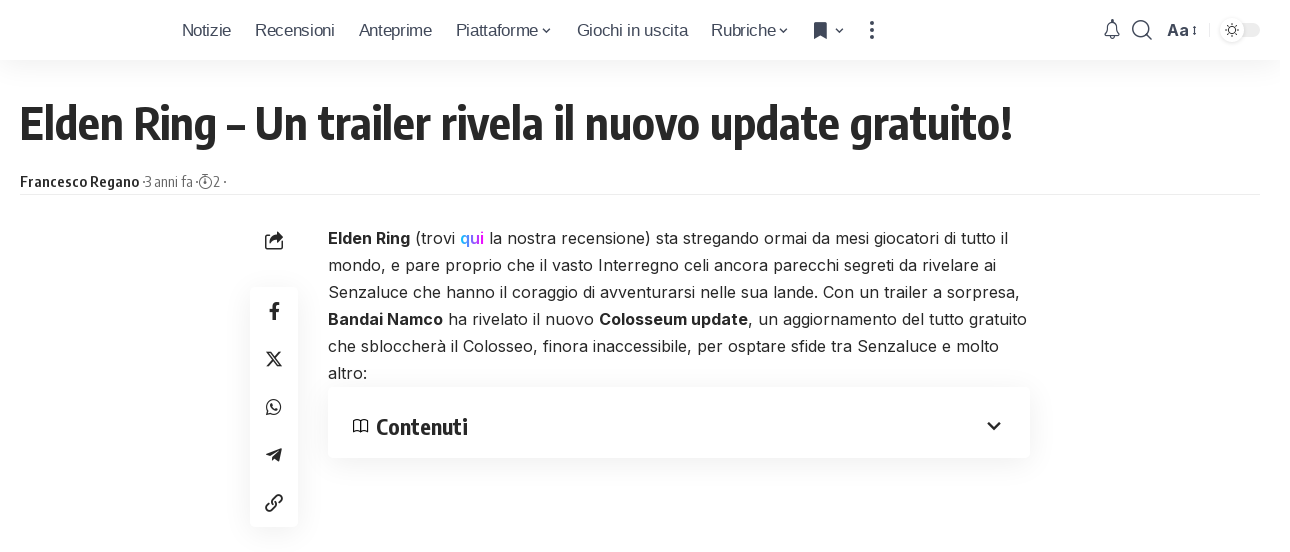

--- FILE ---
content_type: text/html; charset=UTF-8
request_url: https://www.icrewplay.com/elden-ring-un-trailer-rivela-il-nuovo-update-gratuito/
body_size: 27390
content:
<!DOCTYPE html><html lang="it-IT" prefix="og: https://ogp.me/ns#"><head><meta charset="UTF-8"/>
<script>var __ezHttpConsent={setByCat:function(src,tagType,attributes,category,force,customSetScriptFn=null){var setScript=function(){if(force||window.ezTcfConsent[category]){if(typeof customSetScriptFn==='function'){customSetScriptFn();}else{var scriptElement=document.createElement(tagType);scriptElement.src=src;attributes.forEach(function(attr){for(var key in attr){if(attr.hasOwnProperty(key)){scriptElement.setAttribute(key,attr[key]);}}});var firstScript=document.getElementsByTagName(tagType)[0];firstScript.parentNode.insertBefore(scriptElement,firstScript);}}};if(force||(window.ezTcfConsent&&window.ezTcfConsent.loaded)){setScript();}else if(typeof getEzConsentData==="function"){getEzConsentData().then(function(ezTcfConsent){if(ezTcfConsent&&ezTcfConsent.loaded){setScript();}else{console.error("cannot get ez consent data");force=true;setScript();}});}else{force=true;setScript();console.error("getEzConsentData is not a function");}},};</script>
<script>var ezTcfConsent=window.ezTcfConsent?window.ezTcfConsent:{loaded:false,store_info:false,develop_and_improve_services:false,measure_ad_performance:false,measure_content_performance:false,select_basic_ads:false,create_ad_profile:false,select_personalized_ads:false,create_content_profile:false,select_personalized_content:false,understand_audiences:false,use_limited_data_to_select_content:false,};function getEzConsentData(){return new Promise(function(resolve){document.addEventListener("ezConsentEvent",function(event){var ezTcfConsent=event.detail.ezTcfConsent;resolve(ezTcfConsent);});});}</script>
<script>if(typeof _setEzCookies!=='function'){function _setEzCookies(ezConsentData){var cookies=window.ezCookieQueue;for(var i=0;i<cookies.length;i++){var cookie=cookies[i];if(ezConsentData&&ezConsentData.loaded&&ezConsentData[cookie.tcfCategory]){document.cookie=cookie.name+"="+cookie.value;}}}}
window.ezCookieQueue=window.ezCookieQueue||[];if(typeof addEzCookies!=='function'){function addEzCookies(arr){window.ezCookieQueue=[...window.ezCookieQueue,...arr];}}
addEzCookies([{name:"ezoab_157517",value:"mod1-c; Path=/; Domain=icrewplay.com; Max-Age=7200",tcfCategory:"store_info",isEzoic:"true",},{name:"ezosuibasgeneris-1",value:"58630fd9-4641-435e-7e75-31615fe06562; Path=/; Domain=icrewplay.com; Expires=Sun, 24 Jan 2027 10:55:58 UTC; Secure; SameSite=None",tcfCategory:"understand_audiences",isEzoic:"true",}]);if(window.ezTcfConsent&&window.ezTcfConsent.loaded){_setEzCookies(window.ezTcfConsent);}else if(typeof getEzConsentData==="function"){getEzConsentData().then(function(ezTcfConsent){if(ezTcfConsent&&ezTcfConsent.loaded){_setEzCookies(window.ezTcfConsent);}else{console.error("cannot get ez consent data");_setEzCookies(window.ezTcfConsent);}});}else{console.error("getEzConsentData is not a function");_setEzCookies(window.ezTcfConsent);}</script><script type="text/javascript" data-ezscrex='false' data-cfasync='false'>window._ezaq = Object.assign({"edge_cache_status":12,"edge_response_time":524,"url":"https://www.icrewplay.com/elden-ring-un-trailer-rivela-il-nuovo-update-gratuito/"}, typeof window._ezaq !== "undefined" ? window._ezaq : {});</script><script type="text/javascript" data-ezscrex='false' data-cfasync='false'>window._ezaq = Object.assign({"ab_test_id":"mod1-c"}, typeof window._ezaq !== "undefined" ? window._ezaq : {});window.__ez=window.__ez||{};window.__ez.tf={};</script><script type="text/javascript" data-ezscrex='false' data-cfasync='false'>window.ezDisableAds = true;</script>
<script data-ezscrex='false' data-cfasync='false' data-pagespeed-no-defer>var __ez=__ez||{};__ez.stms=Date.now();__ez.evt={};__ez.script={};__ez.ck=__ez.ck||{};__ez.template={};__ez.template.isOrig=true;window.__ezScriptHost="//www.ezojs.com";__ez.queue=__ez.queue||function(){var e=0,i=0,t=[],n=!1,o=[],r=[],s=!0,a=function(e,i,n,o,r,s,a){var l=arguments.length>7&&void 0!==arguments[7]?arguments[7]:window,d=this;this.name=e,this.funcName=i,this.parameters=null===n?null:w(n)?n:[n],this.isBlock=o,this.blockedBy=r,this.deleteWhenComplete=s,this.isError=!1,this.isComplete=!1,this.isInitialized=!1,this.proceedIfError=a,this.fWindow=l,this.isTimeDelay=!1,this.process=function(){f("... func = "+e),d.isInitialized=!0,d.isComplete=!0,f("... func.apply: "+e);var i=d.funcName.split("."),n=null,o=this.fWindow||window;i.length>3||(n=3===i.length?o[i[0]][i[1]][i[2]]:2===i.length?o[i[0]][i[1]]:o[d.funcName]),null!=n&&n.apply(null,this.parameters),!0===d.deleteWhenComplete&&delete t[e],!0===d.isBlock&&(f("----- F'D: "+d.name),m())}},l=function(e,i,t,n,o,r,s){var a=arguments.length>7&&void 0!==arguments[7]?arguments[7]:window,l=this;this.name=e,this.path=i,this.async=o,this.defer=r,this.isBlock=t,this.blockedBy=n,this.isInitialized=!1,this.isError=!1,this.isComplete=!1,this.proceedIfError=s,this.fWindow=a,this.isTimeDelay=!1,this.isPath=function(e){return"/"===e[0]&&"/"!==e[1]},this.getSrc=function(e){return void 0!==window.__ezScriptHost&&this.isPath(e)&&"banger.js"!==this.name?window.__ezScriptHost+e:e},this.process=function(){l.isInitialized=!0,f("... file = "+e);var i=this.fWindow?this.fWindow.document:document,t=i.createElement("script");t.src=this.getSrc(this.path),!0===o?t.async=!0:!0===r&&(t.defer=!0),t.onerror=function(){var e={url:window.location.href,name:l.name,path:l.path,user_agent:window.navigator.userAgent};"undefined"!=typeof _ezaq&&(e.pageview_id=_ezaq.page_view_id);var i=encodeURIComponent(JSON.stringify(e)),t=new XMLHttpRequest;t.open("GET","//g.ezoic.net/ezqlog?d="+i,!0),t.send(),f("----- ERR'D: "+l.name),l.isError=!0,!0===l.isBlock&&m()},t.onreadystatechange=t.onload=function(){var e=t.readyState;f("----- F'D: "+l.name),e&&!/loaded|complete/.test(e)||(l.isComplete=!0,!0===l.isBlock&&m())},i.getElementsByTagName("head")[0].appendChild(t)}},d=function(e,i){this.name=e,this.path="",this.async=!1,this.defer=!1,this.isBlock=!1,this.blockedBy=[],this.isInitialized=!0,this.isError=!1,this.isComplete=i,this.proceedIfError=!1,this.isTimeDelay=!1,this.process=function(){}};function c(e,i,n,s,a,d,c,u,f){var m=new l(e,i,n,s,a,d,c,f);!0===u?o[e]=m:r[e]=m,t[e]=m,h(m)}function h(e){!0!==u(e)&&0!=s&&e.process()}function u(e){if(!0===e.isTimeDelay&&!1===n)return f(e.name+" blocked = TIME DELAY!"),!0;if(w(e.blockedBy))for(var i=0;i<e.blockedBy.length;i++){var o=e.blockedBy[i];if(!1===t.hasOwnProperty(o))return f(e.name+" blocked = "+o),!0;if(!0===e.proceedIfError&&!0===t[o].isError)return!1;if(!1===t[o].isComplete)return f(e.name+" blocked = "+o),!0}return!1}function f(e){var i=window.location.href,t=new RegExp("[?&]ezq=([^&#]*)","i").exec(i);"1"===(t?t[1]:null)&&console.debug(e)}function m(){++e>200||(f("let's go"),p(o),p(r))}function p(e){for(var i in e)if(!1!==e.hasOwnProperty(i)){var t=e[i];!0===t.isComplete||u(t)||!0===t.isInitialized||!0===t.isError?!0===t.isError?f(t.name+": error"):!0===t.isComplete?f(t.name+": complete already"):!0===t.isInitialized&&f(t.name+": initialized already"):t.process()}}function w(e){return"[object Array]"==Object.prototype.toString.call(e)}return window.addEventListener("load",(function(){setTimeout((function(){n=!0,f("TDELAY -----"),m()}),5e3)}),!1),{addFile:c,addFileOnce:function(e,i,n,o,r,s,a,l,d){t[e]||c(e,i,n,o,r,s,a,l,d)},addDelayFile:function(e,i){var n=new l(e,i,!1,[],!1,!1,!0);n.isTimeDelay=!0,f(e+" ...  FILE! TDELAY"),r[e]=n,t[e]=n,h(n)},addFunc:function(e,n,s,l,d,c,u,f,m,p){!0===c&&(e=e+"_"+i++);var w=new a(e,n,s,l,d,u,f,p);!0===m?o[e]=w:r[e]=w,t[e]=w,h(w)},addDelayFunc:function(e,i,n){var o=new a(e,i,n,!1,[],!0,!0);o.isTimeDelay=!0,f(e+" ...  FUNCTION! TDELAY"),r[e]=o,t[e]=o,h(o)},items:t,processAll:m,setallowLoad:function(e){s=e},markLoaded:function(e){if(e&&0!==e.length){if(e in t){var i=t[e];!0===i.isComplete?f(i.name+" "+e+": error loaded duplicate"):(i.isComplete=!0,i.isInitialized=!0)}else t[e]=new d(e,!0);f("markLoaded dummyfile: "+t[e].name)}},logWhatsBlocked:function(){for(var e in t)!1!==t.hasOwnProperty(e)&&u(t[e])}}}();__ez.evt.add=function(e,t,n){e.addEventListener?e.addEventListener(t,n,!1):e.attachEvent?e.attachEvent("on"+t,n):e["on"+t]=n()},__ez.evt.remove=function(e,t,n){e.removeEventListener?e.removeEventListener(t,n,!1):e.detachEvent?e.detachEvent("on"+t,n):delete e["on"+t]};__ez.script.add=function(e){var t=document.createElement("script");t.src=e,t.async=!0,t.type="text/javascript",document.getElementsByTagName("head")[0].appendChild(t)};__ez.dot=__ez.dot||{};__ez.queue.addFileOnce('/detroitchicago/boise.js', '/detroitchicago/boise.js?gcb=195-0&cb=5', true, [], true, false, true, false);__ez.queue.addFileOnce('/parsonsmaize/abilene.js', '/parsonsmaize/abilene.js?gcb=195-0&cb=e80eca0cdb', true, [], true, false, true, false);__ez.queue.addFileOnce('/parsonsmaize/mulvane.js', '/parsonsmaize/mulvane.js?gcb=195-0&cb=e75e48eec0', true, ['/parsonsmaize/abilene.js'], true, false, true, false);__ez.queue.addFileOnce('/detroitchicago/birmingham.js', '/detroitchicago/birmingham.js?gcb=195-0&cb=539c47377c', true, ['/parsonsmaize/abilene.js'], true, false, true, false);</script>
<script data-ezscrex="false" type="text/javascript" data-cfasync="false">window._ezaq = Object.assign({"ad_cache_level":0,"adpicker_placement_cnt":0,"ai_placeholder_cache_level":0,"ai_placeholder_placement_cnt":-1,"article_category":"Notizie, Notizie in Vetrina, Son","author":"Francesco Regano","domain":"icrewplay.com","domain_id":157517,"ezcache_level":1,"ezcache_skip_code":0,"has_bad_image":0,"has_bad_words":0,"is_sitespeed":0,"lt_cache_level":0,"publish_date":"2022-12-06","response_size":136326,"response_size_orig":130528,"response_time_orig":509,"template_id":5,"url":"https://www.icrewplay.com/elden-ring-un-trailer-rivela-il-nuovo-update-gratuito/","word_count":0,"worst_bad_word_level":0}, typeof window._ezaq !== "undefined" ? window._ezaq : {});__ez.queue.markLoaded('ezaqBaseReady');</script>
<script type='text/javascript' data-ezscrex='false' data-cfasync='false'>
window.ezAnalyticsStatic = true;

function analyticsAddScript(script) {
	var ezDynamic = document.createElement('script');
	ezDynamic.type = 'text/javascript';
	ezDynamic.innerHTML = script;
	document.head.appendChild(ezDynamic);
}
function getCookiesWithPrefix() {
    var allCookies = document.cookie.split(';');
    var cookiesWithPrefix = {};

    for (var i = 0; i < allCookies.length; i++) {
        var cookie = allCookies[i].trim();

        for (var j = 0; j < arguments.length; j++) {
            var prefix = arguments[j];
            if (cookie.indexOf(prefix) === 0) {
                var cookieParts = cookie.split('=');
                var cookieName = cookieParts[0];
                var cookieValue = cookieParts.slice(1).join('=');
                cookiesWithPrefix[cookieName] = decodeURIComponent(cookieValue);
                break; // Once matched, no need to check other prefixes
            }
        }
    }

    return cookiesWithPrefix;
}
function productAnalytics() {
	var d = {"pr":[6,3],"omd5":"f8f0cf0370f02e5272f194b5a0cc9cbc","nar":"risk score"};
	d.u = _ezaq.url;
	d.p = _ezaq.page_view_id;
	d.v = _ezaq.visit_uuid;
	d.ab = _ezaq.ab_test_id;
	d.e = JSON.stringify(_ezaq);
	d.ref = document.referrer;
	d.c = getCookiesWithPrefix('active_template', 'ez', 'lp_');
	if(typeof ez_utmParams !== 'undefined') {
		d.utm = ez_utmParams;
	}

	var dataText = JSON.stringify(d);
	var xhr = new XMLHttpRequest();
	xhr.open('POST','/ezais/analytics?cb=1', true);
	xhr.onload = function () {
		if (xhr.status!=200) {
            return;
		}

        if(document.readyState !== 'loading') {
            analyticsAddScript(xhr.response);
            return;
        }

        var eventFunc = function() {
            if(document.readyState === 'loading') {
                return;
            }
            document.removeEventListener('readystatechange', eventFunc, false);
            analyticsAddScript(xhr.response);
        };

        document.addEventListener('readystatechange', eventFunc, false);
	};
	xhr.setRequestHeader('Content-Type','text/plain');
	xhr.send(dataText);
}
__ez.queue.addFunc("productAnalytics", "productAnalytics", null, true, ['ezaqBaseReady'], false, false, false, true);
</script><base href="https://www.icrewplay.com/elden-ring-un-trailer-rivela-il-nuovo-update-gratuito/"/>
<!-- Publimedia Guest post, ds togliere inerito il 27 ottobre 2025 (masismo 10 giorni) -->
<meta name="publication-media-verification" content="d880727fa8764b4a869b9fd19f40b442"/>

<meta http-equiv="X-UA-Compatible" content="IE=edge"/>
<meta name="viewport" content="width=device-width, initial-scale=1.0"/>
<meta name="impact-site-verification" value="7f30b263-f1ed-4d73-a20b-b770d6b2c534"/>
<link rel="profile" href="https://gmpg.org/xfn/11"/>
<link rel="preconnect" href="https://fonts.gstatic.com" crossorigin=""/><link rel="preload" as="style" onload="this.onload=null;this.rel=&#39;stylesheet&#39;" id="rb-preload-gfonts" href="https://fonts.googleapis.com/css?family=Inter%3A300%2C400%2C500%2C600%2C700%2C800%2C900%7COxygen%3A400%2C700%7CEncode+Sans+Condensed%3A400%2C500%2C600%2C700%2C800%7CRoboto:100,100italic,200,200italic,300,300italic,400,400italic,500,500italic,600,600italic,700,700italic,800,800italic,900,900italic&amp;display=swap" crossorigin=""/><noscript><link rel="stylesheet" href="https://fonts.googleapis.com/css?family=Inter%3A300%2C400%2C500%2C600%2C700%2C800%2C900%7COxygen%3A400%2C700%7CEncode+Sans+Condensed%3A400%2C500%2C600%2C700%2C800%7CRoboto:100,100italic,200,200italic,300,300italic,400,400italic,500,500italic,600,600italic,700,700italic,800,800italic,900,900italic&amp;display=swap"></noscript><link rel="apple-touch-icon" href="https://www.icrewplay.com/wp-content/uploads/2024/03/logo_nero_mobile-3.svg"/>
<meta name="msapplication-TileColor" content="#ffffff"/>
<meta name="msapplication-TileImage" content="https://www.icrewplay.com/wp-content/uploads/2024/03/logo_nero_mobile-3.svg"/>
<!-- Ottimizzazione per i motori di ricerca di Rank Math - https://rankmath.com/ -->
<title>Elden Ring - Un trailer rivela il nuovo update gratuito!</title>
<meta name="description" content="Con un trailer a sorpresa, Bandai Namco ha rivelato il Colosseum Update, un corposo aggiornamento gratuito per Elden Ring!"/>
<meta name="robots" content="follow, index, max-snippet:-1, max-video-preview:-1, max-image-preview:large"/>
<link rel="canonical" href="https://www.icrewplay.com/elden-ring-un-trailer-rivela-il-nuovo-update-gratuito/"/>
<meta property="og:locale" content="it_IT"/>
<meta property="og:type" content="article"/>
<meta property="og:title" content="Elden Ring - Un trailer rivela il nuovo update gratuito!"/>
<meta property="og:description" content="Con un trailer a sorpresa, Bandai Namco ha rivelato il Colosseum Update, un corposo aggiornamento gratuito per Elden Ring!"/>
<meta property="og:url" content="https://www.icrewplay.com/elden-ring-un-trailer-rivela-il-nuovo-update-gratuito/"/>
<meta property="og:site_name" content="iCrewPlay.com"/>
<meta property="article:publisher" content="https://www.facebook.com/icrewplay/"/>
<meta property="article:author" content="http://257308981345495"/>
<meta property="article:section" content="Notizie"/>
<meta property="og:image" content="https://www.icrewplay.com/wp-content/uploads/2022/10/elden-ring_2a14.jpg"/>
<meta property="og:image:secure_url" content="https://www.icrewplay.com/wp-content/uploads/2022/10/elden-ring_2a14.jpg"/>
<meta property="og:image:width" content="1920"/>
<meta property="og:image:height" content="1080"/>
<meta property="og:image:alt" content="Elden Ring"/>
<meta property="og:image:type" content="image/jpeg"/>
<meta property="article:published_time" content="2022-12-06T18:30:52+01:00"/>
<meta name="twitter:card" content="summary_large_image"/>
<meta name="twitter:title" content="Elden Ring - Un trailer rivela il nuovo update gratuito!"/>
<meta name="twitter:description" content="Con un trailer a sorpresa, Bandai Namco ha rivelato il Colosseum Update, un corposo aggiornamento gratuito per Elden Ring!"/>
<meta name="twitter:site" content="@icrewplay"/>
<meta name="twitter:creator" content="@icrewplay"/>
<meta name="twitter:image" content="https://www.icrewplay.com/wp-content/uploads/2022/10/elden-ring_2a14.jpg"/>
<meta name="twitter:label1" content="Scritto da"/>
<meta name="twitter:data1" content="Francesco Regano"/>
<meta name="twitter:label2" content="Tempo di lettura"/>
<meta name="twitter:data2" content="1 minuto"/>
<script type="application/ld+json" class="rank-math-schema">{"@context":"https://schema.org","@graph":[{"@type":"Organization","@id":"https://www.icrewplay.com/#organization","name":"iCrewPlay","sameAs":["https://www.facebook.com/icrewplay/","https://twitter.com/icrewplay"],"logo":{"@type":"ImageObject","@id":"https://www.icrewplay.com/#logo","url":"https://www.icrewplay.com/wp-content/uploads/2024/03/logo_nero_mobile-3.svg","contentUrl":"https://www.icrewplay.com/wp-content/uploads/2024/03/logo_nero_mobile-3.svg","caption":"iCrewPlay.com","inLanguage":"it-IT","width":"667","height":"668"}},{"@type":"WebSite","@id":"https://www.icrewplay.com/#website","url":"https://www.icrewplay.com","name":"iCrewPlay.com","alternateName":"iCrewPlay.com","publisher":{"@id":"https://www.icrewplay.com/#organization"},"inLanguage":"it-IT"},{"@type":"ImageObject","@id":"https://www.icrewplay.com/wp-content/uploads/2022/10/elden-ring_2a14.jpg","url":"https://www.icrewplay.com/wp-content/uploads/2022/10/elden-ring_2a14.jpg","width":"1920","height":"1080","caption":"Elden Ring","inLanguage":"it-IT"},{"@type":"WebPage","@id":"https://www.icrewplay.com/elden-ring-un-trailer-rivela-il-nuovo-update-gratuito/#webpage","url":"https://www.icrewplay.com/elden-ring-un-trailer-rivela-il-nuovo-update-gratuito/","name":"Elden Ring - Un trailer rivela il nuovo update gratuito!","datePublished":"2022-12-06T18:30:52+01:00","dateModified":"2022-12-06T18:30:52+01:00","isPartOf":{"@id":"https://www.icrewplay.com/#website"},"primaryImageOfPage":{"@id":"https://www.icrewplay.com/wp-content/uploads/2022/10/elden-ring_2a14.jpg"},"inLanguage":"it-IT"},{"@type":"Person","@id":"https://www.icrewplay.com/author/francesco-regano-2/","name":"Francesco Regano","url":"https://www.icrewplay.com/author/francesco-regano-2/","image":{"@type":"ImageObject","@id":"https://secure.gravatar.com/avatar/2c5cca049a977d76910372d2f9c312e5f8b5976c066a061123ad0d1c5f169b03?s=96&amp;d=wavatar&amp;r=g","url":"https://secure.gravatar.com/avatar/2c5cca049a977d76910372d2f9c312e5f8b5976c066a061123ad0d1c5f169b03?s=96&amp;d=wavatar&amp;r=g","caption":"Francesco Regano","inLanguage":"it-IT"},"worksFor":{"@id":"https://www.icrewplay.com/#organization"}},{"@type":"NewsArticle","headline":"Elden Ring - Un trailer rivela il nuovo update gratuito!","keywords":"Elden Ring,Bandai Namco,DLC","datePublished":"2022-12-06T18:30:52+01:00","dateModified":"2022-12-06T18:30:52+01:00","articleSection":"Notizie, Notizie in Vetrina, Sony, Xbox One, PlayStation 4, Xbox One X, PlayStation 5, Xbox Series X|S, Microsoft, PC","author":{"@id":"https://www.icrewplay.com/author/francesco-regano-2/","name":"Francesco Regano"},"publisher":{"@id":"https://www.icrewplay.com/#organization"},"description":"Con un trailer a sorpresa, Bandai Namco ha rivelato il Colosseum Update, un corposo aggiornamento gratuito per Elden Ring!","name":"Elden Ring - Un trailer rivela il nuovo update gratuito!","@id":"https://www.icrewplay.com/elden-ring-un-trailer-rivela-il-nuovo-update-gratuito/#richSnippet","isPartOf":{"@id":"https://www.icrewplay.com/elden-ring-un-trailer-rivela-il-nuovo-update-gratuito/#webpage"},"image":{"@id":"https://www.icrewplay.com/wp-content/uploads/2022/10/elden-ring_2a14.jpg"},"inLanguage":"it-IT","mainEntityOfPage":{"@id":"https://www.icrewplay.com/elden-ring-un-trailer-rivela-il-nuovo-update-gratuito/#webpage"}}]}</script>
<!-- /Rank Math WordPress SEO plugin -->
<link rel="alternate" type="application/rss+xml" title="iCrewPlay.com » Feed" href="https://www.icrewplay.com/feed/"/>
<link rel="alternate" type="application/rss+xml" title="iCrewPlay.com » Feed dei commenti" href="https://www.icrewplay.com/comments/feed/"/>
<link rel="alternate" title="oEmbed (JSON)" type="application/json+oembed" href="https://www.icrewplay.com/wp-json/oembed/1.0/embed?url=https%3A%2F%2Fwww.icrewplay.com%2Felden-ring-un-trailer-rivela-il-nuovo-update-gratuito%2F"/>
<link rel="alternate" title="oEmbed (XML)" type="text/xml+oembed" href="https://www.icrewplay.com/wp-json/oembed/1.0/embed?url=https%3A%2F%2Fwww.icrewplay.com%2Felden-ring-un-trailer-rivela-il-nuovo-update-gratuito%2F&amp;format=xml"/>
<style id="wp-img-auto-sizes-contain-inline-css">
img:is([sizes=auto i],[sizes^="auto," i]){contain-intrinsic-size:3000px 1500px}
/*# sourceURL=wp-img-auto-sizes-contain-inline-css */
</style>
<link rel="stylesheet" id="wp-block-library-css" href="//www.icrewplay.com/wp-content/cache/wpfc-minified/qsjcazkr/83gf.css" media="all"/>
<style id="classic-theme-styles-inline-css">
/*! This file is auto-generated */
.wp-block-button__link{color:#fff;background-color:#32373c;border-radius:9999px;box-shadow:none;text-decoration:none;padding:calc(.667em + 2px) calc(1.333em + 2px);font-size:1.125em}.wp-block-file__button{background:#32373c;color:#fff;text-decoration:none}
/*# sourceURL=/wp-includes/css/classic-themes.min.css */
</style>
<style id="global-styles-inline-css">
:root{--wp--preset--aspect-ratio--square: 1;--wp--preset--aspect-ratio--4-3: 4/3;--wp--preset--aspect-ratio--3-4: 3/4;--wp--preset--aspect-ratio--3-2: 3/2;--wp--preset--aspect-ratio--2-3: 2/3;--wp--preset--aspect-ratio--16-9: 16/9;--wp--preset--aspect-ratio--9-16: 9/16;--wp--preset--color--black: #000000;--wp--preset--color--cyan-bluish-gray: #abb8c3;--wp--preset--color--white: #ffffff;--wp--preset--color--pale-pink: #f78da7;--wp--preset--color--vivid-red: #cf2e2e;--wp--preset--color--luminous-vivid-orange: #ff6900;--wp--preset--color--luminous-vivid-amber: #fcb900;--wp--preset--color--light-green-cyan: #7bdcb5;--wp--preset--color--vivid-green-cyan: #00d084;--wp--preset--color--pale-cyan-blue: #8ed1fc;--wp--preset--color--vivid-cyan-blue: #0693e3;--wp--preset--color--vivid-purple: #9b51e0;--wp--preset--gradient--vivid-cyan-blue-to-vivid-purple: linear-gradient(135deg,rgb(6,147,227) 0%,rgb(155,81,224) 100%);--wp--preset--gradient--light-green-cyan-to-vivid-green-cyan: linear-gradient(135deg,rgb(122,220,180) 0%,rgb(0,208,130) 100%);--wp--preset--gradient--luminous-vivid-amber-to-luminous-vivid-orange: linear-gradient(135deg,rgb(252,185,0) 0%,rgb(255,105,0) 100%);--wp--preset--gradient--luminous-vivid-orange-to-vivid-red: linear-gradient(135deg,rgb(255,105,0) 0%,rgb(207,46,46) 100%);--wp--preset--gradient--very-light-gray-to-cyan-bluish-gray: linear-gradient(135deg,rgb(238,238,238) 0%,rgb(169,184,195) 100%);--wp--preset--gradient--cool-to-warm-spectrum: linear-gradient(135deg,rgb(74,234,220) 0%,rgb(151,120,209) 20%,rgb(207,42,186) 40%,rgb(238,44,130) 60%,rgb(251,105,98) 80%,rgb(254,248,76) 100%);--wp--preset--gradient--blush-light-purple: linear-gradient(135deg,rgb(255,206,236) 0%,rgb(152,150,240) 100%);--wp--preset--gradient--blush-bordeaux: linear-gradient(135deg,rgb(254,205,165) 0%,rgb(254,45,45) 50%,rgb(107,0,62) 100%);--wp--preset--gradient--luminous-dusk: linear-gradient(135deg,rgb(255,203,112) 0%,rgb(199,81,192) 50%,rgb(65,88,208) 100%);--wp--preset--gradient--pale-ocean: linear-gradient(135deg,rgb(255,245,203) 0%,rgb(182,227,212) 50%,rgb(51,167,181) 100%);--wp--preset--gradient--electric-grass: linear-gradient(135deg,rgb(202,248,128) 0%,rgb(113,206,126) 100%);--wp--preset--gradient--midnight: linear-gradient(135deg,rgb(2,3,129) 0%,rgb(40,116,252) 100%);--wp--preset--font-size--small: 13px;--wp--preset--font-size--medium: 20px;--wp--preset--font-size--large: 36px;--wp--preset--font-size--x-large: 42px;--wp--preset--spacing--20: 0.44rem;--wp--preset--spacing--30: 0.67rem;--wp--preset--spacing--40: 1rem;--wp--preset--spacing--50: 1.5rem;--wp--preset--spacing--60: 2.25rem;--wp--preset--spacing--70: 3.38rem;--wp--preset--spacing--80: 5.06rem;--wp--preset--shadow--natural: 6px 6px 9px rgba(0, 0, 0, 0.2);--wp--preset--shadow--deep: 12px 12px 50px rgba(0, 0, 0, 0.4);--wp--preset--shadow--sharp: 6px 6px 0px rgba(0, 0, 0, 0.2);--wp--preset--shadow--outlined: 6px 6px 0px -3px rgb(255, 255, 255), 6px 6px rgb(0, 0, 0);--wp--preset--shadow--crisp: 6px 6px 0px rgb(0, 0, 0);}:where(.is-layout-flex){gap: 0.5em;}:where(.is-layout-grid){gap: 0.5em;}body .is-layout-flex{display: flex;}.is-layout-flex{flex-wrap: wrap;align-items: center;}.is-layout-flex > :is(*, div){margin: 0;}body .is-layout-grid{display: grid;}.is-layout-grid > :is(*, div){margin: 0;}:where(.wp-block-columns.is-layout-flex){gap: 2em;}:where(.wp-block-columns.is-layout-grid){gap: 2em;}:where(.wp-block-post-template.is-layout-flex){gap: 1.25em;}:where(.wp-block-post-template.is-layout-grid){gap: 1.25em;}.has-black-color{color: var(--wp--preset--color--black) !important;}.has-cyan-bluish-gray-color{color: var(--wp--preset--color--cyan-bluish-gray) !important;}.has-white-color{color: var(--wp--preset--color--white) !important;}.has-pale-pink-color{color: var(--wp--preset--color--pale-pink) !important;}.has-vivid-red-color{color: var(--wp--preset--color--vivid-red) !important;}.has-luminous-vivid-orange-color{color: var(--wp--preset--color--luminous-vivid-orange) !important;}.has-luminous-vivid-amber-color{color: var(--wp--preset--color--luminous-vivid-amber) !important;}.has-light-green-cyan-color{color: var(--wp--preset--color--light-green-cyan) !important;}.has-vivid-green-cyan-color{color: var(--wp--preset--color--vivid-green-cyan) !important;}.has-pale-cyan-blue-color{color: var(--wp--preset--color--pale-cyan-blue) !important;}.has-vivid-cyan-blue-color{color: var(--wp--preset--color--vivid-cyan-blue) !important;}.has-vivid-purple-color{color: var(--wp--preset--color--vivid-purple) !important;}.has-black-background-color{background-color: var(--wp--preset--color--black) !important;}.has-cyan-bluish-gray-background-color{background-color: var(--wp--preset--color--cyan-bluish-gray) !important;}.has-white-background-color{background-color: var(--wp--preset--color--white) !important;}.has-pale-pink-background-color{background-color: var(--wp--preset--color--pale-pink) !important;}.has-vivid-red-background-color{background-color: var(--wp--preset--color--vivid-red) !important;}.has-luminous-vivid-orange-background-color{background-color: var(--wp--preset--color--luminous-vivid-orange) !important;}.has-luminous-vivid-amber-background-color{background-color: var(--wp--preset--color--luminous-vivid-amber) !important;}.has-light-green-cyan-background-color{background-color: var(--wp--preset--color--light-green-cyan) !important;}.has-vivid-green-cyan-background-color{background-color: var(--wp--preset--color--vivid-green-cyan) !important;}.has-pale-cyan-blue-background-color{background-color: var(--wp--preset--color--pale-cyan-blue) !important;}.has-vivid-cyan-blue-background-color{background-color: var(--wp--preset--color--vivid-cyan-blue) !important;}.has-vivid-purple-background-color{background-color: var(--wp--preset--color--vivid-purple) !important;}.has-black-border-color{border-color: var(--wp--preset--color--black) !important;}.has-cyan-bluish-gray-border-color{border-color: var(--wp--preset--color--cyan-bluish-gray) !important;}.has-white-border-color{border-color: var(--wp--preset--color--white) !important;}.has-pale-pink-border-color{border-color: var(--wp--preset--color--pale-pink) !important;}.has-vivid-red-border-color{border-color: var(--wp--preset--color--vivid-red) !important;}.has-luminous-vivid-orange-border-color{border-color: var(--wp--preset--color--luminous-vivid-orange) !important;}.has-luminous-vivid-amber-border-color{border-color: var(--wp--preset--color--luminous-vivid-amber) !important;}.has-light-green-cyan-border-color{border-color: var(--wp--preset--color--light-green-cyan) !important;}.has-vivid-green-cyan-border-color{border-color: var(--wp--preset--color--vivid-green-cyan) !important;}.has-pale-cyan-blue-border-color{border-color: var(--wp--preset--color--pale-cyan-blue) !important;}.has-vivid-cyan-blue-border-color{border-color: var(--wp--preset--color--vivid-cyan-blue) !important;}.has-vivid-purple-border-color{border-color: var(--wp--preset--color--vivid-purple) !important;}.has-vivid-cyan-blue-to-vivid-purple-gradient-background{background: var(--wp--preset--gradient--vivid-cyan-blue-to-vivid-purple) !important;}.has-light-green-cyan-to-vivid-green-cyan-gradient-background{background: var(--wp--preset--gradient--light-green-cyan-to-vivid-green-cyan) !important;}.has-luminous-vivid-amber-to-luminous-vivid-orange-gradient-background{background: var(--wp--preset--gradient--luminous-vivid-amber-to-luminous-vivid-orange) !important;}.has-luminous-vivid-orange-to-vivid-red-gradient-background{background: var(--wp--preset--gradient--luminous-vivid-orange-to-vivid-red) !important;}.has-very-light-gray-to-cyan-bluish-gray-gradient-background{background: var(--wp--preset--gradient--very-light-gray-to-cyan-bluish-gray) !important;}.has-cool-to-warm-spectrum-gradient-background{background: var(--wp--preset--gradient--cool-to-warm-spectrum) !important;}.has-blush-light-purple-gradient-background{background: var(--wp--preset--gradient--blush-light-purple) !important;}.has-blush-bordeaux-gradient-background{background: var(--wp--preset--gradient--blush-bordeaux) !important;}.has-luminous-dusk-gradient-background{background: var(--wp--preset--gradient--luminous-dusk) !important;}.has-pale-ocean-gradient-background{background: var(--wp--preset--gradient--pale-ocean) !important;}.has-electric-grass-gradient-background{background: var(--wp--preset--gradient--electric-grass) !important;}.has-midnight-gradient-background{background: var(--wp--preset--gradient--midnight) !important;}.has-small-font-size{font-size: var(--wp--preset--font-size--small) !important;}.has-medium-font-size{font-size: var(--wp--preset--font-size--medium) !important;}.has-large-font-size{font-size: var(--wp--preset--font-size--large) !important;}.has-x-large-font-size{font-size: var(--wp--preset--font-size--x-large) !important;}
:where(.wp-block-post-template.is-layout-flex){gap: 1.25em;}:where(.wp-block-post-template.is-layout-grid){gap: 1.25em;}
:where(.wp-block-term-template.is-layout-flex){gap: 1.25em;}:where(.wp-block-term-template.is-layout-grid){gap: 1.25em;}
:where(.wp-block-columns.is-layout-flex){gap: 2em;}:where(.wp-block-columns.is-layout-grid){gap: 2em;}
:root :where(.wp-block-pullquote){font-size: 1.5em;line-height: 1.6;}
/*# sourceURL=global-styles-inline-css */
</style>
<link rel="stylesheet" id="foxiz-elements-css" href="//www.icrewplay.com/wp-content/cache/wpfc-minified/l9tdmzxb/83gf.css" media="all"/>
<link rel="stylesheet" id="icrewplay-newcss-css" href="//www.icrewplay.com/wp-content/cache/wpfc-minified/6vnfkq0d/83gf.css" media="all"/>
<link rel="stylesheet" id="mio-style-css" href="//www.icrewplay.com/wp-content/cache/wpfc-minified/qvb5lvm9/83gf.css" media="all"/>
<link rel="stylesheet" id="elementor-frontend-css" href="//www.icrewplay.com/wp-content/cache/wpfc-minified/qw5mxi47/83gf.css" media="all"/>
<style id="elementor-frontend-inline-css">
.elementor-kit-321175{--e-global-color-primary:#021923;--e-global-color-secondary:#54595F;--e-global-color-text:#7A7A7A;--e-global-color-accent:#61CE70;--e-global-color-0abeac9:#080017;--e-global-color-e856006:#FF0088;--e-global-color-bf9228f:#00B8DD;--e-global-color-c551833:#5C6B79;--e-global-color-299619b:#00b8dd;--e-global-color-04164fa:#373D45;--e-global-color-ae76d43:#373D45;--e-global-color-2749c13:#F3F3F3;--e-global-color-cc0f8c3:#373D45;--e-global-typography-primary-font-family:"Roboto";--e-global-typography-primary-font-weight:600;--e-global-typography-secondary-font-family:"Roboto";--e-global-typography-secondary-font-weight:400;--e-global-typography-text-font-family:"Roboto";--e-global-typography-text-font-weight:400;--e-global-typography-accent-font-family:"Roboto";--e-global-typography-accent-font-weight:500;}.elementor-section.elementor-section-boxed > .elementor-container{max-width:1140px;}.e-con{--container-max-width:1140px;}.elementor-widget:not(:last-child){margin-block-end:20px;}.elementor-element{--widgets-spacing:20px 20px;--widgets-spacing-row:20px;--widgets-spacing-column:20px;}{}h1.entry-title{display:var(--page-title-display);}@media(max-width:1024px){.elementor-section.elementor-section-boxed > .elementor-container{max-width:1024px;}.e-con{--container-max-width:1024px;}}@media(max-width:767px){.elementor-section.elementor-section-boxed > .elementor-container{max-width:767px;}.e-con{--container-max-width:767px;}}
.elementor-463182 .elementor-element.elementor-element-cec0be4 > .elementor-container > .elementor-column > .elementor-widget-wrap{align-content:center;align-items:center;}.elementor-463182 .elementor-element.elementor-element-cec0be4:not(.elementor-motion-effects-element-type-background), .elementor-463182 .elementor-element.elementor-element-cec0be4 > .elementor-motion-effects-container > .elementor-motion-effects-layer{background-color:#000000;}.elementor-463182 .elementor-element.elementor-element-cec0be4 > .elementor-container{min-height:323px;}.elementor-463182 .elementor-element.elementor-element-cec0be4{transition:background 0.3s, border 0.3s, border-radius 0.3s, box-shadow 0.3s;}.elementor-463182 .elementor-element.elementor-element-cec0be4 > .elementor-background-overlay{transition:background 0.3s, border-radius 0.3s, opacity 0.3s;}.elementor-463182 .elementor-element.elementor-element-cec0be4 > .elementor-shape-top svg{width:calc(100% + 1.3px);height:11px;}.elementor-bc-flex-widget .elementor-463182 .elementor-element.elementor-element-84b7ae1.elementor-column .elementor-widget-wrap{align-items:center;}.elementor-463182 .elementor-element.elementor-element-84b7ae1.elementor-column.elementor-element[data-element_type="column"] > .elementor-widget-wrap.elementor-element-populated{align-content:center;align-items:center;}.elementor-463182 .elementor-element.elementor-element-84b7ae1.elementor-column > .elementor-widget-wrap{justify-content:center;}.elementor-463182 .elementor-element.elementor-element-b724ab5{--menu-align:center;}.elementor-463182 .elementor-element.elementor-element-b724ab5 .sidebar-menu a > span{color:var( --e-global-color-2749c13 );}.elementor-463182 .elementor-element.elementor-element-5bd64c7{text-align:center;}.elementor-463182 .elementor-element.elementor-element-5bd64c7 .elementor-heading-title{font-size:11px;font-weight:600;color:#7E8287;}[data-theme="dark"] .elementor-463182 .elementor-element.elementor-element-5bd64c7 .elementor-heading-title{color:#ffffff;}.elementor-bc-flex-widget .elementor-463182 .elementor-element.elementor-element-da6a72c.elementor-column .elementor-widget-wrap{align-items:center;}.elementor-463182 .elementor-element.elementor-element-da6a72c.elementor-column.elementor-element[data-element_type="column"] > .elementor-widget-wrap.elementor-element-populated{align-content:center;align-items:center;}.elementor-463182 .elementor-element.elementor-element-da6a72c.elementor-column > .elementor-widget-wrap{justify-content:center;}.elementor-463182 .elementor-element.elementor-element-56973cf img{width:29%;}.elementor-463182 .elementor-element.elementor-element-b433e30{--menu-align:center;}.elementor-463182 .elementor-element.elementor-element-b433e30 .sidebar-menu a > span{color:var( --e-global-color-2749c13 );}.elementor-463182 .elementor-element.elementor-element-2ba6cdd .header-social-list i{font-size:14px;}.elementor-463182 .elementor-element.elementor-element-2ba6cdd .header-social-list{text-align:center;color:#FFFFFF;}@media(min-width:768px){.elementor-463182 .elementor-element.elementor-element-84b7ae1{width:62.774%;}.elementor-463182 .elementor-element.elementor-element-da6a72c{width:37.182%;}}@media(max-width:1024px){.elementor-463182 .elementor-element.elementor-element-56973cf img{width:33%;}}@media(max-width:767px){.elementor-463182 .elementor-element.elementor-element-56973cf img{width:23%;}}
/*# sourceURL=elementor-frontend-inline-css */
</style>
<link rel="stylesheet" id="font-awesome-5-all-css" href="//www.icrewplay.com/wp-content/cache/wpfc-minified/lkcf89ne/83gf.css" media="all"/>
<link rel="stylesheet" id="font-awesome-4-shim-css" href="//www.icrewplay.com/wp-content/cache/wpfc-minified/9lvks67x/83gf.css" media="all"/>
<link rel="stylesheet" id="foxiz-main-css" href="//www.icrewplay.com/wp-content/cache/wpfc-minified/795bjtb6/83gf.css" media="all"/>
<link rel="stylesheet" id="foxiz-print-css" href="//www.icrewplay.com/wp-content/cache/wpfc-minified/9kod26fg/83gf.css" media="all"/>
<link rel="stylesheet" id="foxiz-style-css" href="//www.icrewplay.com/wp-content/cache/wpfc-minified/qvb5lvm9/83gf.css" media="all"/>
<style id="foxiz-style-inline-css">
:root {--body-family:Inter;--body-fweight:400;--menu-family:Arial, Helvetica, sans-serif;--menu-fweight:400;}:root {--g-color :#0a0a0a;--g-color-90 :#0a0a0ae6;--hyperlink-color :#000000;--indicator-bg-from :#000000;--indicator-bg-to :#ffffff;--alert-bg :#dd3333;--alert-color :#ffffff;}[data-theme="dark"], .light-scheme {--g-color :#0a0a0a;--g-color-90 :#0a0a0ae6;--solid-white :#0a0a0a;}.is-hd-1, .is-hd-2, .is-hd-3 {--nav-color :#41495a;--nav-color-10 :#41495a1a;--nav-height :60px;}[data-theme="dark"].is-hd-1, [data-theme="dark"].is-hd-2,[data-theme="dark"].is-hd-3 {--nav-color :#e8e8e8;--nav-color-10 :#e8e8e81a;}.p-category {--cat-fcolor : #ffffff;}[data-theme="dark"] .p-category, .light-scheme .p-category, [data-theme="dark"] .meta-category, .light-scheme .meta-category {--cat-highlight : #ffffff;--cat-highlight-90 : #ffffffe6;--cat-fcolor : #000000;}body.category .blog-content {--heading-size-desktop : 12px;}body.category-22237 .blog-content .p-featured {padding-bottom : 60%;}body.category-22242 .blog-content .p-featured {padding-bottom : 60%;}body.category-22865 .blog-content .p-featured {padding-bottom : 60%;}body.category-23065 .blog-content .p-featured {padding-bottom : 60%;}body.category-23260 .blog-content .p-featured {padding-bottom : 60%;}body.category-23423 .blog-content .p-featured {padding-bottom : 60%;}body.category-23504 .blog-content .p-featured {padding-bottom : 60%;}body.category-23896 .blog-content .p-featured {padding-bottom : 60%;}body.category-24085 .blog-content .p-featured {padding-bottom : 60%;}body.category-24189 .blog-content .p-featured {padding-bottom : 60%;}body.category-24745 .blog-content .p-featured {padding-bottom : 60%;}body.category-25169 .blog-content .p-featured {padding-bottom : 60%;}body.category-25589 .blog-content .p-featured {padding-bottom : 60%;}body.category-25899 .blog-content .p-featured {padding-bottom : 60%;}body.category-26385 .blog-content .p-featured {padding-bottom : 60%;}body.category-26475 .blog-content .p-featured {padding-bottom : 60%;}body.category-26859 .blog-content .p-featured {padding-bottom : 60%;}body.category-27080 .blog-content .p-featured {padding-bottom : 60%;}body.category-27278 .blog-content .p-featured {padding-bottom : 60%;}body.category-27518 .blog-content .p-featured {padding-bottom : 60%;}body.category-27613 .blog-content .p-featured {padding-bottom : 60%;}body.category-27722 .blog-content .p-featured {padding-bottom : 60%;}body.category-28076 .blog-content .p-featured {padding-bottom : 60%;}body.category-28077 .blog-content .p-featured {padding-bottom : 60%;}body.category-28331 .blog-content .p-featured {padding-bottom : 60%;}body.category-29155 .blog-content .p-featured {padding-bottom : 60%;}body.category-29475 .blog-content .p-featured {padding-bottom : 60%;}body.category-30419 .blog-content .p-featured {padding-bottom : 60%;}body.category-30441 .blog-content .p-featured {padding-bottom : 60%;}body.category-30641 .blog-content .p-featured {padding-bottom : 60%;}body.category-30757 .blog-content .p-featured {padding-bottom : 60%;}body.category-31182 .blog-content .p-featured {padding-bottom : 60%;}body.category-31194 .blog-content .p-featured {padding-bottom : 60%;}body.category-31512 .blog-content .p-featured {padding-bottom : 60%;}body.category-31643 .blog-content .p-featured {padding-bottom : 60%;}body.category-31662 .blog-content .p-featured {padding-bottom : 60%;}body.category-31835 .blog-content .p-featured {padding-bottom : 60%;}body.category-32106 .blog-content .p-featured {padding-bottom : 60%;}body.category-32229 .blog-content .p-featured {padding-bottom : 60%;}body.category-32683 .blog-content .p-featured {padding-bottom : 60%;}body.category-32875 .blog-content .p-featured {padding-bottom : 60%;}body.category-33131 .blog-content .p-featured {padding-bottom : 60%;}body.category-33229 .blog-content .p-featured {padding-bottom : 60%;}body.category-33720 .blog-content .p-featured {padding-bottom : 60%;}body.category-34027 .blog-content .p-featured {padding-bottom : 60%;}body.category-34038 .blog-content .p-featured {padding-bottom : 60%;}body.category-34046 .blog-content .p-featured {padding-bottom : 60%;}body.category-34211 .blog-content .p-featured {padding-bottom : 60%;}body.category-34744 .blog-content .p-featured {padding-bottom : 60%;}body.category-34752 .blog-content .p-featured {padding-bottom : 60%;}body.category-34996 .blog-content .p-featured {padding-bottom : 60%;}body.category-35031 .blog-content .p-featured {padding-bottom : 60%;}body.category-35053 .blog-content .p-featured {padding-bottom : 60%;}body.category-35180 .blog-content .p-featured {padding-bottom : 60%;}body.category-35191 .blog-content .p-featured {padding-bottom : 60%;}body.category-35246 .blog-content .p-featured {padding-bottom : 60%;}body.category-35895 .blog-content .p-featured {padding-bottom : 60%;}body.category-35964 .blog-content .p-featured {padding-bottom : 60%;}body.category-35974 .blog-content .p-featured {padding-bottom : 60%;}body.category-36028 .blog-content .p-featured {padding-bottom : 60%;}body.category-36080 .blog-content .p-featured {padding-bottom : 60%;}body.category-36218 .blog-content .p-featured {padding-bottom : 60%;}body.category-36230 .blog-content .p-featured {padding-bottom : 60%;}body.category-36334 .blog-content .p-featured {padding-bottom : 60%;}body.category-36337 .blog-content .p-featured {padding-bottom : 60%;}body.category-36347 .blog-content .p-featured {padding-bottom : 60%;}body.category-36403 .blog-content .p-featured {padding-bottom : 60%;}body.category-36439 .blog-content .p-featured {padding-bottom : 60%;}body.category-36671 .blog-content .p-featured {padding-bottom : 60%;}body.category-36672 .blog-content .p-featured {padding-bottom : 60%;}body.category-36675 .blog-content .p-featured {padding-bottom : 60%;}body.category-36725 .blog-content .p-featured {padding-bottom : 60%;}body.category-36814 .blog-content .p-featured {padding-bottom : 60%;}body.category-36831 .blog-content .p-featured {padding-bottom : 60%;}body.category-36832 .blog-content .p-featured {padding-bottom : 60%;}body.category-36880 .blog-content .p-featured {padding-bottom : 60%;}body.category-36883 .blog-content .p-featured {padding-bottom : 60%;}body.category-36899 .blog-content .p-featured {padding-bottom : 60%;}body.category-36945 .blog-content .p-featured {padding-bottom : 60%;}body.category-36951 .blog-content .p-featured {padding-bottom : 60%;}body.category-36964 .blog-content .p-featured {padding-bottom : 60%;}body.category-37156 .blog-content .p-featured {padding-bottom : 60%;}body.category-37158 .blog-content .p-featured {padding-bottom : 60%;}body.category-37166 .blog-content .p-featured {padding-bottom : 60%;}body.category-37213 .blog-content .p-featured {padding-bottom : 60%;}body.category-37222 .blog-content .p-featured {padding-bottom : 60%;}body.category-37223 .blog-content .p-featured {padding-bottom : 60%;}body.category-37245 .blog-content .p-featured {padding-bottom : 60%;}body.category-37248 .blog-content .p-featured {padding-bottom : 60%;}body.category-37251 .blog-content .p-featured {padding-bottom : 60%;}body.category-37253 .blog-content .p-featured {padding-bottom : 60%;}body.category-37348 .blog-content .p-featured {padding-bottom : 60%;}body.category-37419 .blog-content .p-featured {padding-bottom : 60%;}body.category-37429 .blog-content .p-featured {padding-bottom : 60%;}body.category-37472 .blog-content .p-featured {padding-bottom : 60%;}body.category-37480 .blog-content .p-featured {padding-bottom : 60%;}body.category-37485 .blog-content .p-featured {padding-bottom : 60%;}body.category-37490 .blog-content .p-featured {padding-bottom : 60%;}body.category-37496 .blog-content .p-featured {padding-bottom : 60%;}body.category-37501 .blog-content .p-featured {padding-bottom : 60%;}body.category-37504 .blog-content .p-featured {padding-bottom : 60%;}body.category-37525 .blog-content .p-featured {padding-bottom : 60%;}body.category-37540 .blog-content .p-featured {padding-bottom : 60%;}body.category-37543 .blog-content .p-featured {padding-bottom : 60%;}body.category-37573 .blog-content .p-featured {padding-bottom : 60%;}body.category-37594 .blog-content .p-featured {padding-bottom : 60%;}body.category-37603 .blog-content .p-featured {padding-bottom : 60%;}body.category-37618 .blog-content .p-featured {padding-bottom : 60%;}body.category-37690 .blog-content .p-featured {padding-bottom : 60%;}body.category-37695 .blog-content .p-featured {padding-bottom : 60%;}body.category-37701 .blog-content .p-featured {padding-bottom : 60%;}body.category-37713 .blog-content .p-featured {padding-bottom : 60%;}body.category-37728 .blog-content .p-featured {padding-bottom : 60%;}body.category-37745 .blog-content .p-featured {padding-bottom : 60%;}body.category-37749 .blog-content .p-featured {padding-bottom : 60%;}body.category-37761 .blog-content .p-featured {padding-bottom : 60%;}body.category-37765 .blog-content .p-featured {padding-bottom : 60%;}body.category-37778 .blog-content .p-featured {padding-bottom : 60%;}body.category-37783 .blog-content .p-featured {padding-bottom : 60%;}body.category-37790 .blog-content .p-featured {padding-bottom : 60%;}body.category-37794 .blog-content .p-featured {padding-bottom : 60%;}body.category-37797 .blog-content .p-featured {padding-bottom : 60%;}body.category-37801 .blog-content .p-featured {padding-bottom : 60%;}body.category-37806 .blog-content .p-featured {padding-bottom : 60%;}body.category-37808 .blog-content .p-featured {padding-bottom : 60%;}body.category-37824 .blog-content .p-featured {padding-bottom : 60%;}body.category-37828 .blog-content .p-featured {padding-bottom : 60%;}body.category-37836 .blog-content .p-featured {padding-bottom : 60%;}body.category-37848 .blog-content .p-featured {padding-bottom : 60%;}body.category-37852 .blog-content .p-featured {padding-bottom : 60%;}body.category-37861 .blog-content .p-featured {padding-bottom : 60%;}body.category-37864 .blog-content .p-featured {padding-bottom : 60%;}body.category-37865 .blog-content .p-featured {padding-bottom : 60%;}body.category-37874 .blog-content .p-featured {padding-bottom : 60%;}body.category-37882 .blog-content .p-featured {padding-bottom : 60%;}body.category-37885 .blog-content .p-featured {padding-bottom : 60%;}body.category-37892 .blog-content .p-featured {padding-bottom : 60%;}body.category-37893 .blog-content .p-featured {padding-bottom : 60%;}body.category-37894 .blog-content .p-featured {padding-bottom : 60%;}body.category-37895 .blog-content .p-featured {padding-bottom : 60%;}body.category-37898 .blog-content .p-featured {padding-bottom : 60%;}body.category-37900 .blog-content .p-featured {padding-bottom : 60%;}body.category-37901 .blog-content .p-featured {padding-bottom : 60%;}body.category-37906 .blog-content .p-featured {padding-bottom : 60%;}body.category-37911 .blog-content .p-featured {padding-bottom : 60%;}body.category-37913 .blog-content .p-featured {padding-bottom : 60%;}body.category-37916 .blog-content .p-featured {padding-bottom : 60%;}body.category-37917 .blog-content .p-featured {padding-bottom : 60%;}body.category-37922 .blog-content .p-featured {padding-bottom : 60%;}body.category-37929 .blog-content .p-featured {padding-bottom : 60%;}body.category-37936 .blog-content .p-featured {padding-bottom : 60%;}body.category-37937 .blog-content .p-featured {padding-bottom : 60%;}body.category-37941 .blog-content .p-featured {padding-bottom : 60%;}body.category-37951 .blog-content .p-featured {padding-bottom : 60%;}body.category-37952 .blog-content .p-featured {padding-bottom : 60%;}body.category-37980 .blog-content .p-featured {padding-bottom : 60%;}body.category-37993 .blog-content .p-featured {padding-bottom : 60%;}body.category-38000 .blog-content .p-featured {padding-bottom : 60%;}body.category-38005 .blog-content .p-featured {padding-bottom : 60%;}body.category-38023 .blog-content .p-featured {padding-bottom : 60%;}body.category-38026 .blog-content .p-featured {padding-bottom : 60%;}body.category-38038 .blog-content .p-featured {padding-bottom : 60%;}body.category-38055 .blog-content .p-featured {padding-bottom : 60%;}body.category-38093 .blog-content .p-featured {padding-bottom : 60%;}body.category-38179 .blog-content .p-featured {padding-bottom : 60%;}body.category-38185 .blog-content .p-featured {padding-bottom : 60%;}body.category-38225 .blog-content .p-featured {padding-bottom : 60%;}body.category-38277 .blog-content .p-featured {padding-bottom : 60%;}body.category-38294 .blog-content .p-featured {padding-bottom : 60%;}body.category-38299 .blog-content .p-featured {padding-bottom : 60%;}body.category-38314 .blog-content .p-featured {padding-bottom : 60%;}body.category-38328 .blog-content .p-featured {padding-bottom : 60%;}body.category-38336 .blog-content .p-featured {padding-bottom : 60%;}body.category-38337 .blog-content .p-featured {padding-bottom : 60%;}body.category-38340 .blog-content .p-featured {padding-bottom : 60%;}body.category-38346 .blog-content .p-featured {padding-bottom : 60%;}body.category-38365 .blog-content .p-featured {padding-bottom : 60%;}body.category-38367 .blog-content .p-featured {padding-bottom : 60%;}body.category-38369 .blog-content .p-featured {padding-bottom : 60%;}body.category-38373 .blog-content .p-featured {padding-bottom : 60%;}body.category-38421 .blog-content .p-featured {padding-bottom : 60%;}body.category-38423 .blog-content .p-featured {padding-bottom : 60%;}body.category-38429 .blog-content .p-featured {padding-bottom : 60%;}body.category-38436 .blog-content .p-featured {padding-bottom : 60%;}body.category-38439 .blog-content .p-featured {padding-bottom : 60%;}body.category-38440 .blog-content .p-featured {padding-bottom : 60%;}body.category-38449 .blog-content .p-featured {padding-bottom : 60%;}body.category-38477 .blog-content .p-featured {padding-bottom : 60%;}body.category-38478 .blog-content .p-featured {padding-bottom : 60%;}body.category-38484 .blog-content .p-featured {padding-bottom : 60%;}body.category-38487 .blog-content .p-featured {padding-bottom : 60%;}body.category-38524 .blog-content .p-featured {padding-bottom : 60%;}body.category-38554 .blog-content .p-featured {padding-bottom : 60%;}body.category-38569 .blog-content .p-featured {padding-bottom : 60%;}body.category-38581 .blog-content .p-featured {padding-bottom : 60%;}body.category-38587 .blog-content .p-featured {padding-bottom : 60%;}body.category-38611 .blog-content .p-featured {padding-bottom : 60%;}body.category-38673 .blog-content .p-featured {padding-bottom : 60%;}body.category-38693 .blog-content .p-featured {padding-bottom : 60%;}body.category-38695 .blog-content .p-featured {padding-bottom : 60%;}body.category-38737 .blog-content .p-featured {padding-bottom : 60%;}body.category-38747 .blog-content .p-featured {padding-bottom : 60%;}body.category-38775 .blog-content .p-featured {padding-bottom : 60%;}body.category-38777 .blog-content .p-featured {padding-bottom : 60%;}body.category-38786 .blog-content .p-featured {padding-bottom : 60%;}body.category-38792 .blog-content .p-featured {padding-bottom : 60%;}body.category-38793 .blog-content .p-featured {padding-bottom : 60%;}body.category-38795 .blog-content .p-featured {padding-bottom : 60%;}body.category-38798 .blog-content .p-featured {padding-bottom : 60%;}body.category-38802 .blog-content .p-featured {padding-bottom : 60%;}body.category-38814 .blog-content .p-featured {padding-bottom : 60%;}body.category-38825 .blog-content .p-featured {padding-bottom : 60%;}body.category-38839 .blog-content .p-featured {padding-bottom : 60%;}body.category-38848 .blog-content .p-featured {padding-bottom : 60%;}body.category-38861 .blog-content .p-featured {padding-bottom : 60%;}body.category-38873 .blog-content .p-featured {padding-bottom : 60%;}body.category-38887 .blog-content .p-featured {padding-bottom : 60%;}body.category-38899 .blog-content .p-featured {padding-bottom : 60%;}body.category-38907 .blog-content .p-featured {padding-bottom : 60%;}body.category-38908 .blog-content .p-featured {padding-bottom : 60%;}body.category-38914 .blog-content .p-featured {padding-bottom : 60%;}body.category-38980 .blog-content .p-featured {padding-bottom : 60%;}body.category-39041 .blog-content .p-featured {padding-bottom : 60%;}body.category-39042 .blog-content .p-featured {padding-bottom : 60%;}body.category-39047 .blog-content .p-featured {padding-bottom : 60%;}body.category-39064 .blog-content .p-featured {padding-bottom : 60%;}body.category-39072 .blog-content .p-featured {padding-bottom : 60%;}body.category-39209 .blog-content .p-featured {padding-bottom : 60%;}body.category-39225 .blog-content .p-featured {padding-bottom : 60%;}body.category-39256 .blog-content .p-featured {padding-bottom : 60%;}body.category-39289 .blog-content .p-featured {padding-bottom : 60%;}body.category-39381 .blog-content .p-featured {padding-bottom : 60%;}body.category-39451 .blog-content .p-featured {padding-bottom : 60%;}body.category-39454 .blog-content .p-featured {padding-bottom : 60%;}body.category-39455 .blog-content .p-featured {padding-bottom : 60%;}body.category-39463 .blog-content .p-featured {padding-bottom : 60%;}body.category-39511 .blog-content .p-featured {padding-bottom : 60%;}body.category-39529 .blog-content .p-featured {padding-bottom : 60%;}body.category-39545 .blog-content .p-featured {padding-bottom : 60%;}body.category-39689 .blog-content .p-featured {padding-bottom : 60%;}body.category-39695 .blog-content .p-featured {padding-bottom : 60%;}body.category-39768 .blog-content .p-featured {padding-bottom : 60%;}.p-category.category-id-1, .meta-category .category-1 {--cat-highlight : #000000;--cat-highlight-90 : #000000e6;--cat-fcolor : #ffffff;}[data-theme="dark"] .meta-category .category-1,.light-scheme .meta-category .category-1,[data-theme="dark"] .p-category.category-id-1,.light-scheme .p-category.category-id-1{--cat-highlight : #ffffff;--cat-highlight-90 : #ffffffe6;--cat-fcolor : #000000;}.category-1 .blog-content {--heading-sub-color : #000000;}.is-cbox-1 {--cbox-bg : #000000e6;}[data-theme="dark"] .is-cbox-1 {--cbox-bg : #ffffffe6;}body.category-1 .blog-content .p-featured {padding-bottom : 60%;}body.category-61 .blog-content .p-featured {padding-bottom : 60%;}body.category-181 .blog-content .p-featured {padding-bottom : 60%;}.p-category.category-id-234, .meta-category .category-234 {--cat-highlight : #81d742;--cat-highlight-90 : #81d742e6;}.category-234 .blog-content {--heading-sub-color : #81d742;}.is-cbox-234 {--cbox-bg : #81d742e6;}body.category-234 .blog-content .p-featured {padding-bottom : 60%;}body.category-1116 .blog-content .p-featured {padding-bottom : 60%;}body.category-2170 .blog-content .p-featured {padding-bottom : 60%;}body.category-18815 .blog-content .p-featured {padding-bottom : 60%;}body.category-22905 .blog-content .p-featured {padding-bottom : 60%;}body.category-34818 .blog-content .p-featured {padding-bottom : 60%;}body.category-35871 .blog-content .p-featured {padding-bottom : 60%;}body.category-37235 .blog-content .p-featured {padding-bottom : 60%;}body.category-4 .blog-content .p-featured {padding-bottom : 60%;}body.category-180 .blog-content .p-featured {padding-bottom : 60%;}body.category-233 .blog-content .p-featured {padding-bottom : 60%;}body.category-18921 .blog-content .p-featured {padding-bottom : 60%;}body.category-22060 .blog-content .p-featured {padding-bottom : 60%;}body.category-22163 .blog-content .p-featured {padding-bottom : 60%;}body.category-22343 .blog-content .p-featured {padding-bottom : 60%;}body.category-28758 .blog-content .p-featured {padding-bottom : 60%;}body.category-37234 .blog-content .p-featured {padding-bottom : 60%;}body.category-3 .blog-content .p-featured {padding-bottom : 60%;}body.category-223 .blog-content .p-featured {padding-bottom : 60%;}body.category-1276 .blog-content .p-featured {padding-bottom : 60%;}body.category-18719 .blog-content .p-featured {padding-bottom : 60%;}body.category-22164 .blog-content .p-featured {padding-bottom : 60%;}body.category-22939 .blog-content .p-featured {padding-bottom : 60%;}body.category-45 .blog-content .p-featured {padding-bottom : 60%;}body.category-22216 .blog-content .p-featured {padding-bottom : 60%;}body.category-23102 .blog-content .p-featured {padding-bottom : 60%;}body.category-23103 .blog-content .p-featured {padding-bottom : 60%;}body.category-182 .blog-content .p-featured {padding-bottom : 60%;}body.category-20647 .blog-content .p-featured {padding-bottom : 60%;}body.category-5 .blog-content .p-featured {padding-bottom : 60%;}body.category-22217 .blog-content .p-featured {padding-bottom : 60%;}body.category-32563 .blog-content .p-featured {padding-bottom : 60%;}body.category-24223 .blog-content .p-featured {padding-bottom : 60%;}body.category-22145 .blog-content .p-featured {padding-bottom : 60%;}body.category-18996 .blog-content .p-featured {padding-bottom : 60%;}body.category-22058 .blog-content .p-featured {padding-bottom : 60%;}.p-category.category-id-348, .meta-category .category-348 {--cat-highlight : #dd3333;--cat-highlight-90 : #dd3333e6;}.category-348 .blog-content {--heading-sub-color : #dd3333;}.is-cbox-348 {--cbox-bg : #dd3333e6;}body.category-348 .blog-content .p-featured {padding-bottom : 60%;}body.category-226 .blog-content .p-featured {padding-bottom : 60%;}:root {--top-site-bg :#0e0f12;--round-3 :2px;--round-5 :5px;--round-7 :10px;--hyperlink-color :#000000;--hyperlink-line-color :#000000;--mbnav-height :48px;--more-width :500px;--s-content-width : 760px;--max-width-wo-sb : 840px;--s10-feat-ratio :45%;--s11-feat-ratio :45%;--login-popup-w : 350px;}[data-theme="dark"], .light-scheme {--top-site-bg :#0e0f12;--hyperlink-color :#afafaf;--hyperlink-line-color :#afafaf; }.search-header:before { background-repeat : no-repeat;background-size : cover;background-image : url(https://foxiz.themeruby.com/default/wp-content/uploads/sites/2/2021/09/search-bg.jpg);background-attachment : scroll;background-position : center center;}[data-theme="dark"] .search-header:before { background-repeat : no-repeat;background-size : cover;background-image : url(https://foxiz.themeruby.com/default/wp-content/uploads/sites/2/2021/09/search-bgd.jpg);background-attachment : scroll;background-position : center center;}.footer-has-bg { background-color : #00000007;}[data-theme="dark"] .footer-has-bg { background-color : #16181c;}.top-site-ad .ad-image { max-width: 1500px; }.yes-hd-transparent .top-site-ad {--top-site-bg :#0e0f12;}#amp-mobile-version-switcher { display: none; }
/*# sourceURL=foxiz-style-inline-css */
</style>
<script src="https://www.icrewplay.com/wp-includes/js/jquery/jquery.min.js?ver=3.7.1" id="jquery-core-js"></script>
<script src="https://www.icrewplay.com/wp-includes/js/jquery/jquery-migrate.min.js?ver=3.4.1" id="jquery-migrate-js"></script>
<script src="https://www.icrewplay.com/wp-content/plugins/elementor/assets/lib/font-awesome/js/v4-shims.min.js?ver=3.34.0" id="font-awesome-4-shim-js"></script>
<link rel="preload" href="https://www.icrewplay.com/wp-content/themes/foxiz/assets/fonts/icons.woff2?2.2.0" as="font" type="font/woff2" crossorigin="anonymous"/> <link rel="https://api.w.org/" href="https://www.icrewplay.com/wp-json/"/><link rel="alternate" title="JSON" type="application/json" href="https://www.icrewplay.com/wp-json/wp/v2/posts/432693"/><link rel="EditURI" type="application/rsd+xml" title="RSD" href="https://www.icrewplay.com/xmlrpc.php?rsd"/>
<meta name="generator" content="WordPress 6.9"/>
<link rel="shortlink" href="https://www.icrewplay.com/?p=432693"/>
<!-- Analytics by WP Statistics - https://wp-statistics.com -->
<style>
.p-category {
display: none;
}
</style>
<style>
.related-sec.related-5 {
display: none;
}
</style><script type="application/ld+json">{
"@context": "https://schema.org",
"@type": "WebSite",
"@id": "https://www.icrewplay.com/#website",
"url": "https://www.icrewplay.com/",
"name": "iCrewPlay.com",
"potentialAction": {
"@type": "SearchAction",
"target": "https://www.icrewplay.com/?s={search_term_string}",
"query-input": "required name=search_term_string"
}
}</script>
<style>
.e-con.e-parent:nth-of-type(n+4):not(.e-lazyloaded):not(.e-no-lazyload),
.e-con.e-parent:nth-of-type(n+4):not(.e-lazyloaded):not(.e-no-lazyload) * {
background-image: none !important;
}
@media screen and (max-height: 1024px) {
.e-con.e-parent:nth-of-type(n+3):not(.e-lazyloaded):not(.e-no-lazyload),
.e-con.e-parent:nth-of-type(n+3):not(.e-lazyloaded):not(.e-no-lazyload) * {
background-image: none !important;
}
}
@media screen and (max-height: 640px) {
.e-con.e-parent:nth-of-type(n+2):not(.e-lazyloaded):not(.e-no-lazyload),
.e-con.e-parent:nth-of-type(n+2):not(.e-lazyloaded):not(.e-no-lazyload) * {
background-image: none !important;
}
}
</style>
<script id="google_gtagjs" src="https://www.googletagmanager.com/gtag/js?id=G-HYWMS2H5VS" async=""></script>
<script id="google_gtagjs-inline">
window.dataLayer = window.dataLayer || [];function gtag(){dataLayer.push(arguments);}gtag('js', new Date());gtag('config', 'G-HYWMS2H5VS', {} );
</script>
<link rel="icon" href="https://www.icrewplay.com/wp-content/uploads/2024/03/logo_bianco_mobile-2.svg" sizes="32x32"/>
<link rel="icon" href="https://www.icrewplay.com/wp-content/uploads/2024/03/logo_bianco_mobile-2.svg" sizes="192x192"/>
<link rel="apple-touch-icon" href="https://www.icrewplay.com/wp-content/uploads/2024/03/logo_bianco_mobile-2.svg"/>
<meta name="msapplication-TileImage" content="https://www.icrewplay.com/wp-content/uploads/2024/03/logo_bianco_mobile-2.svg"/>
<style id="wp-custom-css">
/* Link con sfumatura e linea animata */
.entry-content a {
position: relative;
background: linear-gradient(90deg, #00cfff, #ff00ff);
-webkit-background-clip: text;
-webkit-text-fill-color: transparent;
font-weight: 600;
text-decoration: none;
transition: all 0.3s ease;
}
.page-links {
padding: 20px;
display: flex;
align-items: center;
justify-content: space-between;
background-color: #f5f5f5;;
border-radius: 5x;
}
.toc-content a:before {
font-size: var(--em-mini);
display: inline-flex;
flex-grow: 0;
margin-right: 5px;
padding: 0 4px;
-webkit-transition: var(--effect);
transition: var(--effect);
color: var(--awhite);
border-radius: var(--round-3);
background-color: #eeeeee00;
}
.entry-content a::after {
content: "";
position: absolute;
width: 100%;
height: 2px;
bottom: -2px;
left: 0;
background: linear-gradient(90deg, #00cfff, #ff00ff);
transform: scaleX(0);
transition: transform 0.3s ease;
transform-origin: right;
}
.entry-content a:hover::after {
transform: scaleX(1);
transform-origin: left;
}
.entry-content a:hover {
text-shadow: 0 0 8px rgba(0, 207, 255, 0.4);
}
@font-face {
font-family: 'Titillium Web';
src: url('fonts/titillium.woff2') format('woff2');
font-display: swap;
}.mobile-logo-wrap img{width:40px}
.logged-avatar img{width:1em;height:1em;border-radius:50%}
.single-embed-4 .single-header, .single-standard-10 .single-header, .single .single-no-featured .single-header{border-bottom:1px solid var(--flex-gray-15)}
.single-meta.yes-border{padding:0;margin:0;border-top:0 solid var(--flex-gray-15)}
.rbct img, .rbct video, .comment-content img{border-radius:10px}
img.aligncenter, .rbct p img.aligncenter, .rbct > *.aligncenter, .entry-summary > *.aligncenter{border-radius:10px}
.elementor-1387 .elementor-element.elementor-element-8e923ee .p-gradient .overlay-inner, .elementor-1387 .elementor-element.elementor-element-8e923ee .p-top-gradient .overlay-inner, .elementor-1387 .elementor-element.elementor-element-8e923ee .p-bg-overlay .overlay-wrap:before{height:155px}
.review-description strong{display:inline-block;font-size:13px;border-radius:50%;background-color:#244B99;color:#fff;width:25px;height:25px;text-align:center}
@media only screen and (max-width:767px){.review-description strong{font-size:11px;width:20px;height:20px}}
.smeta-sec .meta-bookmark .rb-bookmark i:before{font-size:inherit;vertical-align:bottom;font-size:20px}
.share-action i{text-shadow:3px 3px 0 #ffffff26}
.rating-info{margin-top:10px;margin-left:10px;font-size:20px}
.block-inner{align-items:stretch}
.notification-info{background-color:#ff0500}
.category-header-2 .archive-header-content{background:#0000008f;border-radius:10px;padding:10px}
.elementor-478328 .elementor-element.elementor-element-7b54a07 .p-gradient .overlay-inner, .elementor-478328 .elementor-element.elementor-element-7b54a07 .p-top-gradient .overlay-inner, .elementor-478328 .elementor-element.elementor-element-7b54a07 .p-bg-overlay .overlay-wrap:before{height:155px}
#amp-toggle-30b8 {
display: none;
}
.rbct a:where(:not(.p-url):not(button):not(.p-category):not(.is-btn):not(.table-link-depth):not(.wp-block-button__link):not(.no-link)), 
.elementor-widget-text-editor p a {
text-decoration: none;
}
/* Stato hover per il tema chiaro */
.rbct a:where(:not(.p-url):not(button):not(.p-category):not(.is-btn):not(.table-link-depth):not(.wp-block-button__link):not(.no-link)):hover, 
.elementor-widget-text-editor p a:hover {
color: #008af4; /* Colore desiderato al passaggio del mouse */
text-decoration: none; /* Colore della decorazione al passaggio del mouse */
}
[data-theme="dark"] .rbct a:where(:not(.p-url):not(button):not(.p-category):not(.is-btn):not(.table-link-depth):not(.wp-block-button__link):not(.no-link)), 
[data-theme="dark"] .elementor-widget-text-editor p a {
text-decoration: none; 
}
.wp-element-caption {
text-transform: capitalize;
}
.wp-embed-responsive .wp-embed-aspect-16-9 .wp-block-embed__wrapper:before {
padding-top:unset;
}
</style>
<!-- Google tag (gtag.js) -->
<script async="" src="https://www.googletagmanager.com/gtag/js?id=G-7JWS25SFQ4"></script>
<script>
window.dataLayer = window.dataLayer || [];
function gtag(){dataLayer.push(arguments);}
gtag('js', new Date());
// Sempre la property locale (iCrewPlay)
gtag('config', 'G-7JWS25SFQ4');
// La globale solo se il browser è reale
document.addEventListener('DOMContentLoaded', function() {
try {
const ua = navigator.userAgent || "";
const isHeadless = navigator.webdriver === true || /HeadlessChrome/i.test(ua);
const isKnownBotUA = /bot|crawler|spider|crawling/i.test(ua);
if (!isHeadless && !isKnownBotUA) {
gtag('config', 'G-9D288KZGSV');
}
} catch(e) {
// in caso di errore, non inviamo la globale
}
});
</script>
<script type='text/javascript'>
var ezoTemplate = 'orig_site';
var ezouid = '1';
var ezoFormfactor = '1';
</script><script data-ezscrex="false" type='text/javascript'>
var soc_app_id = '0';
var did = 157517;
var ezdomain = 'icrewplay.com';
var ezoicSearchable = 1;
</script></head>
<body class="wp-singular post-template-default single single-post postid-432693 single-format-standard wp-embed-responsive wp-theme-foxiz wp-child-theme-foxiz-child personalized-all elementor-default elementor-kit-321175 menu-ani-1 hover-ani-1 btn-ani-1 is-rm-1 lmeta-dot loader-1 is-hd-1 is-standard-9 is-mstick yes-tstick is-backtop none-m-backtop  is-mstick is-jscount" data-theme="default">
<div class="site-outer">
<div id="site-header" class="header-wrap rb-section header-set-1 header-1 header-wrapper style-shadow has-quick-menu">
<div class="reading-indicator"><span id="reading-progress"></span></div>
<div id="navbar-outer" class="navbar-outer">
<div id="sticky-holder" class="sticky-holder">
<div class="navbar-wrap">
<div class="rb-container edge-padding">
<div class="navbar-inner">
<div class="navbar-left">
<div class="logo-wrap is-image-logo site-branding is-logo-svg">
<a href="https://www.icrewplay.com/" class="logo" title="iCrewPlay.com">
<img class="logo-default" data-mode="default" height="120" width="259" src="https://www.icrewplay.com/wp-content/uploads/2024/03/nero_header-5.svg" alt="iCrewPlay.com" decoding="async" loading="eager"/><img class="logo-dark" data-mode="dark" height="120" width="259" src="https://www.icrewplay.com/wp-content/uploads/2024/03/bianco_header-5.svg" alt="iCrewPlay.com" decoding="async" loading="eager"/><img fetchpriority="high" class="logo-transparent" height="668" width="667" src="https://www.icrewplay.com/wp-content/uploads/2024/03/logo_nero_mobile-3.svg" alt="iCrewPlay.com" decoding="async" loading="eager"/>			</a>
</div>
<nav id="site-navigation" class="main-menu-wrap" aria-label="main menu"><ul id="menu-homepage-icrewplay" class="main-menu rb-menu large-menu" itemscope="" itemtype="https://www.schema.org/SiteNavigationElement"><li id="menu-item-551916" class="menu-item menu-item-type-post_type menu-item-object-page menu-item-551916"><a href="https://www.icrewplay.com/notizie/"><span>Notizie</span></a></li>
<li id="menu-item-478314" class="menu-item menu-item-type-taxonomy menu-item-object-category menu-item-478314"><a href="https://www.icrewplay.com/recensioni/"><span>Recensioni</span></a></li>
<li id="menu-item-478997" class="menu-item menu-item-type-taxonomy menu-item-object-category menu-item-478997"><a href="https://www.icrewplay.com/anteprime-videogiochi/"><span>Anteprime</span></a></li>
<li id="menu-item-105838" class="menu-item menu-item-type-custom menu-item-object-custom menu-item-has-children menu-item-105838"><a><span>Piattaforme</span></a>
<ul class="sub-menu">
<li id="menu-item-266636" class="menu-item menu-item-type-custom menu-item-object-custom menu-item-has-children menu-item-266636"><a href="#"><span>Sony</span></a>
<ul class="sub-menu">
<li id="menu-item-105847" class="menu-item menu-item-type-taxonomy menu-item-object-category current-post-ancestor current-menu-parent current-post-parent menu-item-105847"><a href="https://www.icrewplay.com/piattaforme/sony/ps4/"><span>PlayStation 4 / Pro</span></a></li>
<li id="menu-item-266631" class="menu-item menu-item-type-taxonomy menu-item-object-category current-post-ancestor current-menu-parent current-post-parent menu-item-266631"><a href="https://www.icrewplay.com/piattaforme/sony/playstation-5/"><span>PlayStation 5</span></a></li>
</ul>
</li>
<li id="menu-item-266637" class="menu-item menu-item-type-custom menu-item-object-custom menu-item-has-children menu-item-266637"><a href="#"><span>Nintendo</span></a>
<ul class="sub-menu">
<li id="menu-item-105851" class="menu-item menu-item-type-taxonomy menu-item-object-category menu-item-105851"><a href="https://www.icrewplay.com/piattaforme/nintendo/switch/"><span>Switch</span></a></li>
</ul>
</li>
<li id="menu-item-105853" class="menu-item menu-item-type-taxonomy menu-item-object-category current-post-ancestor current-menu-parent current-post-parent menu-item-has-children menu-item-105853"><a href="https://www.icrewplay.com/piattaforme/microsoft/"><span>Microsoft</span></a>
<ul class="sub-menu">
<li id="menu-item-266644" class="menu-item menu-item-type-taxonomy menu-item-object-category current-post-ancestor current-menu-parent current-post-parent menu-item-266644"><a href="https://www.icrewplay.com/piattaforme/microsoft/xbox-series-x-s/"><span>Xbox Series X|S</span></a></li>
<li id="menu-item-105855" class="menu-item menu-item-type-taxonomy menu-item-object-category current-post-ancestor current-menu-parent current-post-parent menu-item-105855"><a href="https://www.icrewplay.com/piattaforme/microsoft/xbox-one/"><span>Xbox One</span></a></li>
</ul>
</li>
<li id="menu-item-105856" class="menu-item menu-item-type-taxonomy menu-item-object-category current-post-ancestor current-menu-parent current-post-parent menu-item-has-children menu-item-105856"><a href="https://www.icrewplay.com/pc/"><span>PC</span></a>
<ul class="sub-menu">
<li id="menu-item-266647" class="menu-item menu-item-type-taxonomy menu-item-object-category menu-item-266647"><a href="https://www.icrewplay.com/pc/epic-games-store/"><span>Epic Games Store</span></a></li>
<li id="menu-item-105857" class="menu-item menu-item-type-taxonomy menu-item-object-category menu-item-105857"><a href="https://www.icrewplay.com/pc/steam/"><span>Steam</span></a></li>
<li id="menu-item-105858" class="menu-item menu-item-type-taxonomy menu-item-object-category menu-item-105858"><a href="https://www.icrewplay.com/pc/origin/"><span>Origin</span></a></li>
</ul>
</li>
<li id="menu-item-105860" class="menu-item menu-item-type-taxonomy menu-item-object-category menu-item-105860"><a href="https://www.icrewplay.com/mobile/"><span>Mobile</span></a></li>
</ul>
</li>
<li id="menu-item-197601" class="menu-item menu-item-type-custom menu-item-object-custom menu-item-197601"><a href="https://www.icrewplay.com/giochi"><span>Giochi in uscita</span></a></li>
<li id="menu-item-397448" class="menu-item menu-item-type-custom menu-item-object-custom menu-item-has-children menu-item-397448"><a href="#"><span>Rubriche</span></a>
<ul class="sub-menu">
<li id="menu-item-397449" class="menu-item menu-item-type-taxonomy menu-item-object-category menu-item-397449"><a href="https://www.icrewplay.com/rubriche/uscite-della-settimana/"><span>Uscite della settimana</span></a></li>
<li id="menu-item-397450" class="menu-item menu-item-type-taxonomy menu-item-object-category menu-item-397450"><a href="https://www.icrewplay.com/rubriche/old-but-gold/"><span>Old But Gold</span></a></li>
<li id="menu-item-397451" class="menu-item menu-item-type-taxonomy menu-item-object-category menu-item-397451"><a href="https://www.icrewplay.com/rubriche/player-one/"><span>Player One</span></a></li>
<li id="menu-item-425870" class="menu-item menu-item-type-taxonomy menu-item-object-category menu-item-425870"><a href="https://www.icrewplay.com/recensioni/games-showcase/"><span>Games Showcase</span></a></li>
</ul>
</li>
<li id="menu-item-480247" class="menu-item menu-item-type-custom menu-item-object-custom menu-item-has-children menu-item-480247"><a href="#"><span><i class="fa fa-bookmark" aria-hidden="true"></i></span></a>
<ul class="sub-menu">
<li id="menu-item-480249" class="menu-item menu-item-type-post_type menu-item-object-page menu-item-480249"><a href="https://www.icrewplay.com/cronologia-di-lettura/"><span><i class="menu-item-icon fa fa-clock-o" aria-hidden="true"></i>Cronologia</span></a></li>
<li id="menu-item-480250" class="menu-item menu-item-type-post_type menu-item-object-page menu-item-480250"><a href="https://www.icrewplay.com/seguiti/"><span><i class="menu-item-icon fa fa-heart-o" aria-hidden="true"></i>Seguiti</span></a></li>
<li id="menu-item-480251" class="menu-item menu-item-type-post_type menu-item-object-page menu-item-480251"><a href="https://www.icrewplay.com/segui/"><span><i class="menu-item-icon fa fa-thumbs-o-up" aria-hidden="true"></i>Segui</span></a></li>
</ul>
</li>
</ul></nav>
<div class="more-section-outer menu-has-child-flex menu-has-child-mega-columns layout-col-2">
<a class="more-trigger icon-holder" href="#" data-title="Altro" aria-label="more">
<span class="dots-icon"><span></span><span></span><span></span></span> </a>
<div id="rb-more" class="more-section flex-dropdown">
<div class="more-section-inner">
<div class="more-content">
<div class="header-search-form is-form-layout">
<span class="h5">Cerca</span>
<form method="get" action="https://www.icrewplay.com/" class="rb-search-form" data-search="post" data-limit="0" data-follow="0" data-tax="category" data-dsource="0" data-ptype=""><div class="search-form-inner"><span class="search-icon"><i class="rbi rbi-search" aria-hidden="true"></i></span><span class="search-text"><input type="text" class="field" placeholder="Cerca tutto quello che desideri..." value="" name="s"/></span><span class="rb-search-submit"><input type="submit" value="Cerca"/><i class="rbi rbi-cright" aria-hidden="true"></i></span></div></form>		</div>
<div class="mega-columns">
</div>
</div>
<div class="collapse-footer">
<div class="collapse-footer-menu"><ul id="menu-menu-settori-1" class="collapse-footer-menu-inner"><li class="menu-item menu-item-type-custom menu-item-object-custom menu-item-156753"><a href="https://tech.icrewplay.com"><span>Tech</span></a></li>
<li class="menu-item menu-item-type-custom menu-item-object-custom menu-item-117947"><a rel="NOFOLLOW" href="https://anime.icrewplay.com"><span>Anime</span></a></li>
<li class="menu-item menu-item-type-custom menu-item-object-custom menu-item-117944"><a rel="NOFOLLOW" href="https://libri.icrewplay.com"><span>Libri</span></a></li>
<li class="menu-item menu-item-type-custom menu-item-object-custom menu-item-190608"><a href="https://arte.icrewplay.com"><span>Arte</span></a></li>
<li class="menu-item menu-item-type-custom menu-item-object-custom menu-item-117946"><a rel="NOFOLLOW" href="https://cinema.icrewplay.com"><span>Cinema</span></a></li>
<li class="menu-item menu-item-type-custom menu-item-object-custom menu-item-548980"><a href="https://www.gamecast.it"><span>gamecast</span></a></li>
<li class="menu-item menu-item-type-custom menu-item-object-custom menu-item-548981"><a href="https://www.cosechevalgono.it"><span>Cosechevalgono</span></a></li>
</ul></div>
<div class="collapse-copyright">Copyright © Alpha Unity. Tutti i diritti riservati.​</div>
</div>
</div>
</div>
</div>
<div id="s-title-sticky" class="s-title-sticky">
<div class="s-title-sticky-left">
<span class="sticky-title-label">Lettura</span>
<span class="h4 sticky-title">Elden Ring – Un trailer rivela il nuovo update gratuito!</span>
</div>
<div class="sticky-share-list">
<div class="t-shared-header meta-text">
<i class="rbi rbi-share" aria-hidden="true"></i>					<span class="share-label"> </span>			</div>
<div class="sticky-share-list-items effect-fadeout">            <a class="share-action share-trigger icon-facebook" aria-label="Share on Facebook" href="https://www.facebook.com/sharer.php?u=https%3A%2F%2Fwww.icrewplay.com%2Felden-ring-un-trailer-rivela-il-nuovo-update-gratuito%2F" data-title="Facebook" data-gravity="n" rel="nofollow"><i class="rbi rbi-facebook" aria-hidden="true"></i></a>
<a class="share-action share-trigger icon-twitter" aria-label="Share on Twitter" href="https://twitter.com/intent/tweet?text=Elden+Ring+%E2%80%93+Un+trailer+rivela+il+nuovo+update+gratuito%21&amp;url=https%3A%2F%2Fwww.icrewplay.com%2Felden-ring-un-trailer-rivela-il-nuovo-update-gratuito%2F&amp;via=iCrewPlay.com" data-title="Twitter" data-gravity="n" rel="nofollow">
<i class="rbi rbi-twitter" aria-hidden="true"></i></a>            <a class="share-action icon-copy copy-trigger" aria-label="Copy Link" href="#" data-copied="Copiato!" data-link="https://www.icrewplay.com/elden-ring-un-trailer-rivela-il-nuovo-update-gratuito/" rel="nofollow" data-copy="Copia il link" data-gravity="n"><i class="rbi rbi-link-o" aria-hidden="true"></i></a>
<a class="share-action icon-print" aria-label="Print" rel="nofollow" href="javascript:if(window.print)window.print()" data-title="Stampa" data-gravity="n"><i class="rbi rbi-print" aria-hidden="true"></i></a>
<a class="share-action native-share-trigger more-icon" aria-label="More" href="#" data-link="https://www.icrewplay.com/elden-ring-un-trailer-rivela-il-nuovo-update-gratuito/" data-ptitle="Elden Ring – Un trailer rivela il nuovo update gratuito!" data-title="Altro" data-gravity="n" rel="nofollow"><i class="rbi rbi-more" aria-hidden="true"></i></a>
</div>
</div>
</div>
</div>
<div class="navbar-right">
<div class="wnav-holder header-dropdown-outer">
<a href="#" class="dropdown-trigger notification-icon notification-trigger" aria-label="notification">
<span class="notification-icon-inner" data-title="Notifiche">
<span class="notification-icon-holder">
<i class="rbi rbi-notification wnav-icon" aria-hidden="true"></i>
<span class="notification-info"></span>
</span>
</span> </a>
<div class="header-dropdown notification-dropdown">
<div class="notification-popup">
<div class="notification-header">
<span class="h4">Notifiche</span>
<a class="notification-url meta-text" href="https://www.icrewplay.com/?page_id=463377">Mostra di più								<i class="rbi rbi-cright" aria-hidden="true"></i></a>
</div>
<div class="notification-content">
<div class="scroll-holder">
<div class="rb-notification ecat-l-dot is-feat-right" data-interval="1"></div>
</div>
</div>
</div>
</div>
</div>
<div class="wnav-holder w-header-search header-dropdown-outer">
<a href="#" data-title="Cerca" class="icon-holder header-element search-btn more-trigger" aria-label="search">
<i class="rbi rbi-search wnav-icon" aria-hidden="true"></i>							</a>
</div>
<div class="wnav-holder font-resizer">
<a href="#" class="font-resizer-trigger" data-title="Dimensione del font"><span class="screen-reader-text">Dimensione del font</span><strong>Aa</strong></a>
</div>
<div class="dark-mode-toggle-wrap">
<div class="dark-mode-toggle">
<span class="dark-mode-slide">
<i class="dark-mode-slide-btn mode-icon-dark" data-title="Passa alla modalità chiara"><svg class="svg-icon svg-mode-dark" aria-hidden="true" role="img" focusable="false" xmlns="http://www.w3.org/2000/svg" viewBox="0 0 512 512"><path fill="currentColor" d="M507.681,209.011c-1.297-6.991-7.324-12.111-14.433-12.262c-7.104-0.122-13.347,4.711-14.936,11.643 c-15.26,66.497-73.643,112.94-141.978,112.94c-80.321,0-145.667-65.346-145.667-145.666c0-68.335,46.443-126.718,112.942-141.976 c6.93-1.59,11.791-7.826,11.643-14.934c-0.149-7.108-5.269-13.136-12.259-14.434C287.546,1.454,271.735,0,256,0 C187.62,0,123.333,26.629,74.98,74.981C26.628,123.333,0,187.62,0,256s26.628,132.667,74.98,181.019 C123.333,485.371,187.62,512,256,512s132.667-26.629,181.02-74.981C485.372,388.667,512,324.38,512,256 C512,240.278,510.546,224.469,507.681,209.011z"></path></svg></i>
<i class="dark-mode-slide-btn mode-icon-default" data-title="Passa alla modalità scura"><svg class="svg-icon svg-mode-light" aria-hidden="true" role="img" focusable="false" xmlns="http://www.w3.org/2000/svg" viewBox="0 0 232.447 232.447"><path fill="currentColor" d="M116.211,194.8c-4.143,0-7.5,3.357-7.5,7.5v22.643c0,4.143,3.357,7.5,7.5,7.5s7.5-3.357,7.5-7.5V202.3 C123.711,198.157,120.354,194.8,116.211,194.8z"></path><path fill="currentColor" d="M116.211,37.645c4.143,0,7.5-3.357,7.5-7.5V7.505c0-4.143-3.357-7.5-7.5-7.5s-7.5,3.357-7.5,7.5v22.641 C108.711,34.288,112.068,37.645,116.211,37.645z"></path><path fill="currentColor" d="M50.054,171.78l-16.016,16.008c-2.93,2.929-2.931,7.677-0.003,10.606c1.465,1.466,3.385,2.198,5.305,2.198 c1.919,0,3.838-0.731,5.302-2.195l16.016-16.008c2.93-2.929,2.931-7.677,0.003-10.606C57.731,168.852,52.982,168.851,50.054,171.78 z"></path><path fill="currentColor" d="M177.083,62.852c1.919,0,3.838-0.731,5.302-2.195L198.4,44.649c2.93-2.929,2.931-7.677,0.003-10.606 c-2.93-2.932-7.679-2.931-10.607-0.003l-16.016,16.008c-2.93,2.929-2.931,7.677-0.003,10.607 C173.243,62.12,175.163,62.852,177.083,62.852z"></path><path fill="currentColor" d="M37.645,116.224c0-4.143-3.357-7.5-7.5-7.5H7.5c-4.143,0-7.5,3.357-7.5,7.5s3.357,7.5,7.5,7.5h22.645 C34.287,123.724,37.645,120.366,37.645,116.224z"></path><path fill="currentColor" d="M224.947,108.724h-22.652c-4.143,0-7.5,3.357-7.5,7.5s3.357,7.5,7.5,7.5h22.652c4.143,0,7.5-3.357,7.5-7.5 S229.09,108.724,224.947,108.724z"></path><path fill="currentColor" d="M50.052,60.655c1.465,1.465,3.384,2.197,5.304,2.197c1.919,0,3.839-0.732,5.303-2.196c2.93-2.929,2.93-7.678,0.001-10.606 L44.652,34.042c-2.93-2.93-7.679-2.929-10.606-0.001c-2.93,2.929-2.93,7.678-0.001,10.606L50.052,60.655z"></path><path fill="currentColor" d="M182.395,171.782c-2.93-2.929-7.679-2.93-10.606-0.001c-2.93,2.929-2.93,7.678-0.001,10.607l16.007,16.008 c1.465,1.465,3.384,2.197,5.304,2.197c1.919,0,3.839-0.732,5.303-2.196c2.93-2.929,2.93-7.678,0.001-10.607L182.395,171.782z"></path><path fill="currentColor" d="M116.22,48.7c-37.232,0-67.523,30.291-67.523,67.523s30.291,67.523,67.523,67.523s67.522-30.291,67.522-67.523 S153.452,48.7,116.22,48.7z M116.22,168.747c-28.962,0-52.523-23.561-52.523-52.523S87.258,63.7,116.22,63.7 c28.961,0,52.522,23.562,52.522,52.523S145.181,168.747,116.22,168.747z"></path></svg></i>
</span>
</div>
</div>
</div>
</div>
</div>
</div>
<div id="header-mobile" class="header-mobile">
<div class="header-mobile-wrap">
<div class="mbnav edge-padding">
<div class="navbar-left">
<div class="mobile-toggle-wrap">
<a href="#" class="mobile-menu-trigger" aria-label="mobile trigger">		<span class="burger-icon"><span></span><span></span><span></span></span>
</a>
</div>
<div class="mobile-logo-wrap is-image-logo site-branding is-logo-svg">
<a href="https://www.icrewplay.com/" title="iCrewPlay.com">
<img class="logo-default" data-mode="default" height="668" width="667" src="https://www.icrewplay.com/wp-content/uploads/2024/03/logo_nero_mobile-3.svg" alt="iCrewPlay.com" decoding="async" loading="eager"/><img class="logo-dark" data-mode="dark" height="668" width="667" src="https://www.icrewplay.com/wp-content/uploads/2024/03/logo_bianco_mobile-3.svg" alt="iCrewPlay.com" decoding="async" loading="eager"/>			</a>
</div>
</div>
<div class="navbar-right">
<a href="#" class="mobile-menu-trigger mobile-search-icon" aria-label="search"><i class="rbi rbi-search wnav-icon" aria-hidden="true"></i></a>
<div class="wnav-holder font-resizer">
<a href="#" class="font-resizer-trigger" data-title="Dimensione del font"><span class="screen-reader-text">Dimensione del font</span><strong>Aa</strong></a>
</div>
<div class="dark-mode-toggle-wrap">
<div class="dark-mode-toggle">
<span class="dark-mode-slide">
<i class="dark-mode-slide-btn mode-icon-dark" data-title="Passa alla modalità chiara"><svg class="svg-icon svg-mode-dark" aria-hidden="true" role="img" focusable="false" xmlns="http://www.w3.org/2000/svg" viewBox="0 0 512 512"><path fill="currentColor" d="M507.681,209.011c-1.297-6.991-7.324-12.111-14.433-12.262c-7.104-0.122-13.347,4.711-14.936,11.643 c-15.26,66.497-73.643,112.94-141.978,112.94c-80.321,0-145.667-65.346-145.667-145.666c0-68.335,46.443-126.718,112.942-141.976 c6.93-1.59,11.791-7.826,11.643-14.934c-0.149-7.108-5.269-13.136-12.259-14.434C287.546,1.454,271.735,0,256,0 C187.62,0,123.333,26.629,74.98,74.981C26.628,123.333,0,187.62,0,256s26.628,132.667,74.98,181.019 C123.333,485.371,187.62,512,256,512s132.667-26.629,181.02-74.981C485.372,388.667,512,324.38,512,256 C512,240.278,510.546,224.469,507.681,209.011z"></path></svg></i>
<i class="dark-mode-slide-btn mode-icon-default" data-title="Passa alla modalità scura"><svg class="svg-icon svg-mode-light" aria-hidden="true" role="img" focusable="false" xmlns="http://www.w3.org/2000/svg" viewBox="0 0 232.447 232.447"><path fill="currentColor" d="M116.211,194.8c-4.143,0-7.5,3.357-7.5,7.5v22.643c0,4.143,3.357,7.5,7.5,7.5s7.5-3.357,7.5-7.5V202.3 C123.711,198.157,120.354,194.8,116.211,194.8z"></path><path fill="currentColor" d="M116.211,37.645c4.143,0,7.5-3.357,7.5-7.5V7.505c0-4.143-3.357-7.5-7.5-7.5s-7.5,3.357-7.5,7.5v22.641 C108.711,34.288,112.068,37.645,116.211,37.645z"></path><path fill="currentColor" d="M50.054,171.78l-16.016,16.008c-2.93,2.929-2.931,7.677-0.003,10.606c1.465,1.466,3.385,2.198,5.305,2.198 c1.919,0,3.838-0.731,5.302-2.195l16.016-16.008c2.93-2.929,2.931-7.677,0.003-10.606C57.731,168.852,52.982,168.851,50.054,171.78 z"></path><path fill="currentColor" d="M177.083,62.852c1.919,0,3.838-0.731,5.302-2.195L198.4,44.649c2.93-2.929,2.931-7.677,0.003-10.606 c-2.93-2.932-7.679-2.931-10.607-0.003l-16.016,16.008c-2.93,2.929-2.931,7.677-0.003,10.607 C173.243,62.12,175.163,62.852,177.083,62.852z"></path><path fill="currentColor" d="M37.645,116.224c0-4.143-3.357-7.5-7.5-7.5H7.5c-4.143,0-7.5,3.357-7.5,7.5s3.357,7.5,7.5,7.5h22.645 C34.287,123.724,37.645,120.366,37.645,116.224z"></path><path fill="currentColor" d="M224.947,108.724h-22.652c-4.143,0-7.5,3.357-7.5,7.5s3.357,7.5,7.5,7.5h22.652c4.143,0,7.5-3.357,7.5-7.5 S229.09,108.724,224.947,108.724z"></path><path fill="currentColor" d="M50.052,60.655c1.465,1.465,3.384,2.197,5.304,2.197c1.919,0,3.839-0.732,5.303-2.196c2.93-2.929,2.93-7.678,0.001-10.606 L44.652,34.042c-2.93-2.93-7.679-2.929-10.606-0.001c-2.93,2.929-2.93,7.678-0.001,10.606L50.052,60.655z"></path><path fill="currentColor" d="M182.395,171.782c-2.93-2.929-7.679-2.93-10.606-0.001c-2.93,2.929-2.93,7.678-0.001,10.607l16.007,16.008 c1.465,1.465,3.384,2.197,5.304,2.197c1.919,0,3.839-0.732,5.303-2.196c2.93-2.929,2.93-7.678,0.001-10.607L182.395,171.782z"></path><path fill="currentColor" d="M116.22,48.7c-37.232,0-67.523,30.291-67.523,67.523s30.291,67.523,67.523,67.523s67.522-30.291,67.522-67.523 S153.452,48.7,116.22,48.7z M116.22,168.747c-28.962,0-52.523-23.561-52.523-52.523S87.258,63.7,116.22,63.7 c28.961,0,52.522,23.562,52.522,52.523S145.181,168.747,116.22,168.747z"></path></svg></i>
</span>
</div>
</div>
</div>
</div>
<div class="mobile-qview"><ul id="menu-menu-settori-2" class="mobile-qview-inner"><li class="menu-item menu-item-type-custom menu-item-object-custom menu-item-156753"><a href="https://tech.icrewplay.com"><span>Tech</span></a></li>
<li class="menu-item menu-item-type-custom menu-item-object-custom menu-item-117947"><a rel="NOFOLLOW" href="https://anime.icrewplay.com"><span>Anime</span></a></li>
<li class="menu-item menu-item-type-custom menu-item-object-custom menu-item-117944"><a rel="NOFOLLOW" href="https://libri.icrewplay.com"><span>Libri</span></a></li>
<li class="menu-item menu-item-type-custom menu-item-object-custom menu-item-190608"><a href="https://arte.icrewplay.com"><span>Arte</span></a></li>
<li class="menu-item menu-item-type-custom menu-item-object-custom menu-item-117946"><a rel="NOFOLLOW" href="https://cinema.icrewplay.com"><span>Cinema</span></a></li>
<li class="menu-item menu-item-type-custom menu-item-object-custom menu-item-548980"><a href="https://www.gamecast.it"><span>gamecast</span></a></li>
<li class="menu-item menu-item-type-custom menu-item-object-custom menu-item-548981"><a href="https://www.cosechevalgono.it"><span>Cosechevalgono</span></a></li>
</ul></div>			</div>
<div class="mobile-collapse">
<div class="collapse-holder">
<div class="collapse-inner">
<div class="mobile-search-form edge-padding">		<div class="header-search-form is-form-layout">
<span class="h5">Cerca</span>
<form method="get" action="https://www.icrewplay.com/" class="rb-search-form" data-search="post" data-limit="0" data-follow="0" data-tax="category" data-dsource="0" data-ptype=""><div class="search-form-inner"><span class="search-icon"><i class="rbi rbi-search" aria-hidden="true"></i></span><span class="search-text"><input type="text" class="field" placeholder="Cerca tutto quello che desideri..." value="" name="s"/></span><span class="rb-search-submit"><input type="submit" value="Cerca"/><i class="rbi rbi-cright" aria-hidden="true"></i></span></div></form>		</div>
</div>
<nav class="mobile-menu-wrap edge-padding">
<ul id="mobile-menu" class="mobile-menu"><li class="menu-item menu-item-type-post_type menu-item-object-page menu-item-551916"><a href="https://www.icrewplay.com/notizie/"><span>Notizie</span></a></li>
<li class="menu-item menu-item-type-taxonomy menu-item-object-category menu-item-478314"><a href="https://www.icrewplay.com/recensioni/"><span>Recensioni</span></a></li>
<li class="menu-item menu-item-type-taxonomy menu-item-object-category menu-item-478997"><a href="https://www.icrewplay.com/anteprime-videogiochi/"><span>Anteprime</span></a></li>
<li class="menu-item menu-item-type-custom menu-item-object-custom menu-item-has-children menu-item-105838"><a><span>Piattaforme</span></a>
<ul class="sub-menu">
<li class="menu-item menu-item-type-custom menu-item-object-custom menu-item-266636"><a href="#"><span>Sony</span></a></li>
<li class="menu-item menu-item-type-custom menu-item-object-custom menu-item-266637"><a href="#"><span>Nintendo</span></a></li>
<li class="menu-item menu-item-type-taxonomy menu-item-object-category current-post-ancestor current-menu-parent current-post-parent menu-item-105853"><a href="https://www.icrewplay.com/piattaforme/microsoft/"><span>Microsoft</span></a></li>
<li class="menu-item menu-item-type-taxonomy menu-item-object-category current-post-ancestor current-menu-parent current-post-parent menu-item-105856"><a href="https://www.icrewplay.com/pc/"><span>PC</span></a></li>
<li class="menu-item menu-item-type-taxonomy menu-item-object-category menu-item-105860"><a href="https://www.icrewplay.com/mobile/"><span>Mobile</span></a></li>
</ul>
</li>
<li class="menu-item menu-item-type-custom menu-item-object-custom menu-item-197601"><a href="https://www.icrewplay.com/giochi"><span>Giochi in uscita</span></a></li>
<li class="menu-item menu-item-type-custom menu-item-object-custom menu-item-has-children menu-item-397448"><a href="#"><span>Rubriche</span></a>
<ul class="sub-menu">
<li class="menu-item menu-item-type-taxonomy menu-item-object-category menu-item-397449"><a href="https://www.icrewplay.com/rubriche/uscite-della-settimana/"><span>Uscite della settimana</span></a></li>
<li class="menu-item menu-item-type-taxonomy menu-item-object-category menu-item-397450"><a href="https://www.icrewplay.com/rubriche/old-but-gold/"><span>Old But Gold</span></a></li>
<li class="menu-item menu-item-type-taxonomy menu-item-object-category menu-item-397451"><a href="https://www.icrewplay.com/rubriche/player-one/"><span>Player One</span></a></li>
<li class="menu-item menu-item-type-taxonomy menu-item-object-category menu-item-425870"><a href="https://www.icrewplay.com/recensioni/games-showcase/"><span>Games Showcase</span></a></li>
</ul>
</li>
<li class="menu-item menu-item-type-custom menu-item-object-custom menu-item-has-children menu-item-480247"><a href="#"><span><i class="fa fa-bookmark" aria-hidden="true"></i></span></a>
<ul class="sub-menu">
<li class="menu-item menu-item-type-post_type menu-item-object-page menu-item-480249"><a href="https://www.icrewplay.com/cronologia-di-lettura/"><span><i class="menu-item-icon fa fa-clock-o" aria-hidden="true"></i>Cronologia</span></a></li>
<li class="menu-item menu-item-type-post_type menu-item-object-page menu-item-480250"><a href="https://www.icrewplay.com/seguiti/"><span><i class="menu-item-icon fa fa-heart-o" aria-hidden="true"></i>Seguiti</span></a></li>
<li class="menu-item menu-item-type-post_type menu-item-object-page menu-item-480251"><a href="https://www.icrewplay.com/segui/"><span><i class="menu-item-icon fa fa-thumbs-o-up" aria-hidden="true"></i>Segui</span></a></li>
</ul>
</li>
</ul>					</nav>
<div class="collapse-sections">
<div class="mobile-socials">
<span class="mobile-social-title h6">Seguici</span>
<a class="social-link-facebook" aria-label="Facebook" data-title="Facebook" href="https://www.facebook.com/icrewplay/" target="_blank" rel="noopener nofollow"><i class="rbi rbi-facebook" aria-hidden="true"></i></a><a class="social-link-twitter" aria-label="Twitter" data-title="Twitter" href="https://twitter.com/iCrewPlay" target="_blank" rel="noopener nofollow"><i class="rbi rbi-twitter" aria-hidden="true"></i></a><a class="social-link-instagram" aria-label="Instagram" data-title="Instagram" href="https://www.instagram.com/icrewplaycom" target="_blank" rel="noopener nofollow"><i class="rbi rbi-instagram" aria-hidden="true"></i></a><a class="social-link-telegram" aria-label="Telegram" data-title="Telegram" href="https://t.me/playalert" target="_blank" rel="noopener nofollow"><i class="rbi rbi-telegram" aria-hidden="true"></i></a><a class="social-link-rss" aria-label="Rss" data-title="Rss" href="https://www.icrewplay.com/feed" target="_blank" rel="noopener nofollow"><i class="rbi rbi-rss" aria-hidden="true"></i></a><a class="social-link-custom social-link-1 social-link-Twitch" data-title="Twitch" aria-label="Twitch" href="https://www.twitch.tv/icrewplaycom" target="_blank" rel="noopener nofollow"><i class="" aria-hidden="true"></i></a>							</div>
</div>
<div class="collapse-footer">
<div class="collapse-footer-menu"><ul id="menu-footer" class="collapse-footer-menu-inner"><li id="menu-item-510091" class="menu-item menu-item-type-post_type menu-item-object-page menu-item-510091"><a href="https://www.icrewplay.com/chi-siamo/"><span>Chi siamo</span></a></li>
<li id="menu-item-433833" class="menu-item menu-item-type-post_type menu-item-object-page menu-item-433833"><a href="https://www.icrewplay.com/contattaci/"><span>Contatto</span></a></li>
<li id="menu-item-478988" class="menu-item menu-item-type-post_type menu-item-object-page menu-item-478988"><a href="https://www.icrewplay.com/recensioni-videogiochi-3/"><span>Guida Recensioni</span></a></li>
<li id="menu-item-390074" class="menu-item menu-item-type-custom menu-item-object-custom menu-item-390074"><a href="https://www.icrewplay.com/dati-e-statistiche/"><span>Media Kit</span></a></li>
<li id="menu-item-154182" class="menu-item menu-item-type-custom menu-item-object-custom menu-item-154182"><a rel="NOFOLLOW" href="https://www.icrewplay.com/entra-in-icrewplay/"><span>Collabora con noi</span></a></li>
<li id="menu-item-110435" class="menu-item menu-item-type-custom menu-item-object-custom menu-item-110435"><a rel="NOFOLLOW privacy-policy" href="https://www.icrewplay.com/cookie-policy/"><span>Politica sulla privacy</span></a></li>
<li id="menu-item-169900" class="menu-item menu-item-type-post_type menu-item-object-page menu-item-169900"><a href="https://www.icrewplay.com/disclaimer/"><span>Disclaimer</span></a></li>
</ul></div>
<div class="collapse-copyright">Copyright © Alpha Unity. Tutti i diritti riservati.​</div>
</div>
</div>
</div>
</div>
</div>
</div>
</div>
</div>
<div class="site-wrap">			<div id="single-post-infinite" class="single-post-infinite none-mobile-sb" data-nextposturl="https://www.icrewplay.com/anteprima-deadlink-un-fps-veloce-e-dinamico/">
<div class="single-post-outer activated" data-postid="432693" data-postlink="https://www.icrewplay.com/elden-ring-un-trailer-rivela-il-nuovo-update-gratuito/">
<div class="single-standard-1 single-no-featured without-sidebar">
<div class="rb-s-container edge-padding">
<article id="post-432693" class="post-432693 post type-post status-publish format-standard has-post-thumbnail category-notizie-cose-da-nerd category-notizie-veloci category-sony category-xbox-one category-ps4 category-xbox-one-x category-playstation-5 category-xbox-series-x-s category-microsoft category-pc giochi-elden-ring progetto-notizia">				<header class="single-header">
<div class="s-cats ecat-bg-4"><div class="p-categories"><a class="p-category category-id-1" href="https://www.icrewplay.com/notizie-cose-da-nerd/" rel="category">Notizie</a><a class="p-category category-id-61" href="https://www.icrewplay.com/notizie-cose-da-nerd/notizie-veloci/" rel="category">Notizie in Vetrina</a><a class="p-category category-id-181" href="https://www.icrewplay.com/piattaforme/sony/" rel="category">Sony</a><a class="p-category category-id-4" href="https://www.icrewplay.com/piattaforme/microsoft/xbox-one/" rel="category">Xbox One</a><a class="p-category category-id-3" href="https://www.icrewplay.com/piattaforme/sony/ps4/" rel="category">PlayStation 4</a><a class="p-category category-id-1276" href="https://www.icrewplay.com/piattaforme/microsoft/xbox-one-x/" rel="category">Xbox One X</a><a class="p-category category-id-23102" href="https://www.icrewplay.com/piattaforme/sony/playstation-5/" rel="category">PlayStation 5</a><a class="p-category category-id-23103" href="https://www.icrewplay.com/piattaforme/microsoft/xbox-series-x-s/" rel="category">Xbox Series X|S</a><a class="p-category category-id-182" href="https://www.icrewplay.com/piattaforme/microsoft/" rel="category">Microsoft</a><a class="p-category category-id-5" href="https://www.icrewplay.com/pc/" rel="category">PC</a></div></div>		<h1 class="s-title fw-headline">Elden Ring – Un trailer rivela il nuovo update gratuito!</h1>
<div class="single-meta meta-s-dot yes-wrap is-meta-author-text yes-border">
<div class="smeta-in">
<div class="smeta-sec">
<div class="p-meta">
<div class="meta-inner is-meta"><span class="meta-el meta-author">
<a href="https://www.icrewplay.com/author/francesco-regano-2/">Francesco Regano</a>
</span>
<span class="meta-el meta-date">
<time class="date published" datetime="2022-12-06T18:30:52+01:00">3 anni fa</time>
</span>		<span class="meta-el meta-read"><i class="rbi rbi-watch" aria-hidden="true"></i>2</span>
<span class="meta-el meta-bookmark"><span class="rb-bookmark bookmark-trigger" data-pid="432693"></span></span>
</div>
</div>
</div>
</div>
<div class="smeta-extra">			</div>
</div>
</header>
<div class="grid-container">
<div class="s-ct">
<div class="s-ct-wrap has-lsl">
<div class="s-ct-inner">
<div class="l-shared-sec-outer show-mobile">
<div class="l-shared-sec">
<div class="l-shared-header meta-text">
<i class="rbi rbi-share" aria-hidden="true"></i><span class="share-label"> </span>
</div>
<div class="l-shared-items effect-fadeout">
<a class="share-action share-trigger icon-facebook" aria-label="Share on Facebook" href="https://www.facebook.com/sharer.php?u=https%3A%2F%2Fwww.icrewplay.com%2Felden-ring-un-trailer-rivela-il-nuovo-update-gratuito%2F" data-title="Facebook" data-gravity="w" rel="nofollow"><i class="rbi rbi-facebook" aria-hidden="true"></i></a>
<a class="share-action share-trigger icon-twitter" aria-label="Share on Twitter" href="https://twitter.com/intent/tweet?text=Elden+Ring+%E2%80%93+Un+trailer+rivela+il+nuovo+update+gratuito%21&amp;url=https%3A%2F%2Fwww.icrewplay.com%2Felden-ring-un-trailer-rivela-il-nuovo-update-gratuito%2F&amp;via=iCrewPlay.com" data-title="Twitter" data-gravity="w" rel="nofollow">
<i class="rbi rbi-twitter" aria-hidden="true"></i></a>            <a class="share-action icon-whatsapp is-web" aria-label="Share on Whatsapp" href="https://web.whatsapp.com/send?text=Elden+Ring+%E2%80%93+Un+trailer+rivela+il+nuovo+update+gratuito%21 ☞ https%3A%2F%2Fwww.icrewplay.com%2Felden-ring-un-trailer-rivela-il-nuovo-update-gratuito%2F" target="_blank" data-title="WhatsApp" data-gravity="w" rel="nofollow"><i class="rbi rbi-whatsapp" aria-hidden="true"></i></a>
<a class="share-action icon-whatsapp is-mobile" aria-label="Share on Whatsapp" href="whatsapp://send?text=Elden+Ring+%E2%80%93+Un+trailer+rivela+il+nuovo+update+gratuito%21 ☞ https%3A%2F%2Fwww.icrewplay.com%2Felden-ring-un-trailer-rivela-il-nuovo-update-gratuito%2F" target="_blank" data-title="WhatsApp" data-gravity="w" rel="nofollow"><i class="rbi rbi-whatsapp" aria-hidden="true"></i></a>
<a class="share-action share-trigger icon-telegram" aria-label="Share on Telegram" href="https://t.me/share/?url=https%3A%2F%2Fwww.icrewplay.com%2Felden-ring-un-trailer-rivela-il-nuovo-update-gratuito%2F&amp;text=Elden+Ring+%E2%80%93+Un+trailer+rivela+il+nuovo+update+gratuito%21" data-title="Telegram" data-gravity="w" rel="nofollow"><i class="rbi rbi-telegram" aria-hidden="true"></i></a>
<a class="share-action icon-copy copy-trigger" aria-label="Copy Link" href="#" data-copied="Copiato!" data-link="https://www.icrewplay.com/elden-ring-un-trailer-rivela-il-nuovo-update-gratuito/" rel="nofollow" data-copy="Copia il link" data-gravity="w"><i class="rbi rbi-link-o" aria-hidden="true"></i></a>
</div>
</div>
</div>
<div class="e-ct-outer">
<div class="entry-content rbct clearfix"><p><strong>Elden Ring</strong> (trovi <a href="https://www.icrewplay.com/recensione-elden-ring-capolavoro-fromsoftware/" target="_blank" rel="noopener">qui</a> la nostra recensione) sta stregando ormai da mesi giocatori di tutto il mondo, e pare proprio che il vasto Interregno celi ancora parecchi segreti da rivelare ai Senzaluce che hanno il coraggio di avventurarsi nelle sua lande. Con un trailer a sorpresa, <strong>Bandai Namco</strong> ha rivelato il nuovo <strong>Colosseum update</strong>, un aggiornamento del tutto gratuito che sbloccherà il Colosseo, finora inaccessibile, per osptare sfide tra Senzaluce e molto altro:</p><div class="ruby-table-contents rbtoc table-fw"><div class="toc-header"><i class="rbi rbi-read"></i><span class="h3">Contenuti</span><div class="toc-toggle no-link activate"><i class="rbi rbi-angle-up"></i></div></div><div class="toc-content" style="display: none;"><a href="#elden-ring-richiama-ancora-una-volta-i-senzaluce-nell8217interregno" class="table-link no-link anchor-link h5" data-index="rb-heading-index-0-432693">Elden Ring richiama ancora una volta i Senzaluce nell’Interregno!</a><a href="#ti-potrebbe-interessare" class="no-link table-link-depth anchor-link h5 depth-3" data-index="rb-heading-index-1-432693">Ti potrebbe interessare</a></div></div>
<div class="rb-videoresp"><iframe title="ELDEN RING | Free Colosseum Update trailer" width="1170" height="658" src="https://www.youtube.com/embed/I3gvvJ8JHs4?feature=oembed" frameborder="0" allow="accelerometer; autoplay; clipboard-write; encrypted-media; gyroscope; picture-in-picture; web-share" allowfullscreen=""></iframe></div>
<h2 id="elden-ring-richiama-ancora-una-volta-i-senzaluce-nell8217interregno" class="rb-heading-index-0-432693">Elden Ring richiama ancora una volta i Senzaluce nell’Interregno!</h2>
<p>Come molti avranno già intuito dal titolo dell’update, il nuovo colosseo sarà l’arena ideale per ospitare <strong>scontri tra Senzaluce</strong> in nuove modalità inedite. I giocatori che accetteranno di raccogliere la sfida potranno battersi in <strong>scontri PvP 1 contro 1</strong>, <strong>combattimenti a squadre</strong> e battaglie <strong>tutti contro tutti</strong>. Alcuni codici di gioco realtvi a questa feature erano già stati leakati, ma fino a questo momento Bandai Namco non si era mai espressa a riguardo.</p>
<p>Come anticipato, il DLC sarà completamente gratuito, ma la cosa ancora più sorprendente è la sua data di lancio: domani,<strong> 7 dicembre</strong>! Il nuovo contenuto aggiuntivo sarà disponibile ovviamente su tutte le console: PC, PlayStation 5, PlayStation 4, Xbox One, Xbox Series X e S. Accetterai la sfida?</p>
<p>Continua a seguirci per rimanere sempre aggiornato su<strong> Elden Ring</strong>, sui titoli più attesi in arrivo nel corso dei prossimi mesi, e su tutte le ultime novità direttamente dal mondo videoludico!</p>
<div class="post-giochi"><i class="rbi rbi-plus" style="margin-right: 7px;color: var(--g-color)"></i><span class="h3 scopri-tutto-su">Scopri tutto su <span class="nome-del-gioco"><a href="https://www.icrewplay.com/giochi/elden-ring/">Elden Ring</a></span></span></div><div class="related-giochi-posts"><h5 id="ti-potrebbe-interessare" class="rb-heading-index-1-432693">Ti potrebbe interessare</h5><ul><li><a href="https://www.icrewplay.com/everdark-balancers-boss-elden-ring-nightreign/">Everdark Balancers è il boss più folle di Elden Ring Nightreign?</a></li><li><a href="https://www.icrewplay.com/elden-ring-quasi-30-milioni-di-copie-vendute/">Elden Ring si avvicina a quota 30 milioni di copie vendute</a></li><li><a href="https://www.icrewplay.com/fromsoftware-i-fan-si-oppongono-allacquisizione-da-parte-di-sony/">FromSoftware: i fan si oppongono all’acquisizione da parte di Sony</a></li></ul></div></div>
<div class="entry-bottom">
<div id="text-3" class="widget entry-widget clearfix widget_text">			<div class="textwidget">		<div class="related-sec related-5">
<div class="inner">
<div class="block-h heading-layout-1"><div class="heading-inner"><h3 class="heading-title none-toc"><span>Potrebbero interessarti</span></h3></div></div>				<div class="block-inner">
<div class="p-wrap p-list-inline" data-pid="553015">
<h4 class="entry-title none-toc"><i class="rbi rbi-plus" aria-hidden="true"></i>		<a class="p-url" href="https://www.icrewplay.com/taxi-chaos-2-ps5-uscita-arcade-guida/" rel="bookmark">Taxi Chaos 2 è finalmente arrivato su PlayStation 5: vale la pena buttarsi nel caos arcade più sfrenato del momento?</a></h4>		</div>
<div class="p-wrap p-list-inline" data-pid="552686">
<h4 class="entry-title none-toc"><i class="rbi rbi-plus" aria-hidden="true"></i>		<a class="p-url" href="https://www.icrewplay.com/bafta-games-in-concert-unreal-engine/" rel="bookmark">BAFTA Games in Concert può davvero cambiare il modo in cui viviamo la musica dei videogiochi?</a></h4>		</div>
<div class="p-wrap p-list-inline" data-pid="552884">
<h4 class="entry-title none-toc"><i class="rbi rbi-plus" aria-hidden="true"></i>		<a class="p-url" href="https://www.icrewplay.com/civilization-vii-apple-arcade-5-febbraio/" rel="bookmark">Sid Meier’s Civilization VII porta l’esperienza 4X completa su iPhone, iPad e Mac</a></h4>		</div>
<div class="p-wrap p-list-inline" data-pid="553104">
<h4 class="entry-title none-toc"><i class="rbi rbi-plus" aria-hidden="true"></i>		<a class="p-url" href="https://www.icrewplay.com/earnest-evans-collection-recensione-ps5/" rel="bookmark">Earnest Evans Collection, recensione (PlayStation 5)</a></h4>		</div>
<div class="p-wrap p-list-inline" data-pid="553159">
<h4 class="entry-title none-toc"><i class="rbi rbi-plus" aria-hidden="true"></i>		<a class="p-url" href="https://www.icrewplay.com/arknights-endfield-guida-primi-giorni/" rel="bookmark">Arknights Endfield: cosa conviene fare nei primi giorni di gioco per partire col piede giusto?</a></h4>		</div>
</div>
</div>
</div>
</div>
</div>			</div>
</div>
</div>
<div class="e-shared-sec entry-sec">
<div class="e-shared-header h4">
<i class="rbi rbi-share" aria-hidden="true"></i><span>Se ti è piaciuto condividi questo articolo con un tuo amico!</span>
</div>
<div class="rbbsl tooltips-n effect-fadeout">
<a class="share-action share-trigger icon-facebook" aria-label="Share on Facebook" href="https://www.facebook.com/sharer.php?u=https%3A%2F%2Fwww.icrewplay.com%2Felden-ring-un-trailer-rivela-il-nuovo-update-gratuito%2F" data-title="Facebook" rel="nofollow"><i class="rbi rbi-facebook" aria-hidden="true"></i><span>Facebook</span></a>
<a class="share-action share-trigger icon-twitter" aria-label="Share on Twitter" href="https://twitter.com/intent/tweet?text=Elden+Ring+%E2%80%93+Un+trailer+rivela+il+nuovo+update+gratuito%21&amp;url=https%3A%2F%2Fwww.icrewplay.com%2Felden-ring-un-trailer-rivela-il-nuovo-update-gratuito%2F&amp;via=iCrewPlay.com" data-title="Twitter" rel="nofollow">
<i class="rbi rbi-twitter" aria-hidden="true"></i><span>Twitter</span></a>            <a class="share-action icon-copy copy-trigger" aria-label="Copy Link" href="#" data-copied="Copiato!" data-link="https://www.icrewplay.com/elden-ring-un-trailer-rivela-il-nuovo-update-gratuito/" rel="nofollow" data-copy="Copia il link"><i class="rbi rbi-link-o" aria-hidden="true"></i><span>Copia il link</span></a>
<a class="share-action native-share-trigger more-icon" aria-label="More" href="#" data-link="https://www.icrewplay.com/elden-ring-un-trailer-rivela-il-nuovo-update-gratuito/" data-ptitle="Elden Ring – Un trailer rivela il nuovo update gratuito!" data-title="Altro" rel="nofollow"><i class="rbi rbi-more" aria-hidden="true"></i></a>
</div>
</div>
<div class="sticky-share-list-buffer">		<div class="sticky-share-list">
<div class="t-shared-header meta-text">
<i class="rbi rbi-share" aria-hidden="true"></i>					<span class="share-label"> </span>			</div>
<div class="sticky-share-list-items effect-fadeout">            <a class="share-action share-trigger icon-facebook" aria-label="Share on Facebook" href="https://www.facebook.com/sharer.php?u=https%3A%2F%2Fwww.icrewplay.com%2Felden-ring-un-trailer-rivela-il-nuovo-update-gratuito%2F" data-title="Facebook" data-gravity="n" rel="nofollow"><i class="rbi rbi-facebook" aria-hidden="true"></i></a>
<a class="share-action share-trigger icon-twitter" aria-label="Share on Twitter" href="https://twitter.com/intent/tweet?text=Elden+Ring+%E2%80%93+Un+trailer+rivela+il+nuovo+update+gratuito%21&amp;url=https%3A%2F%2Fwww.icrewplay.com%2Felden-ring-un-trailer-rivela-il-nuovo-update-gratuito%2F&amp;via=iCrewPlay.com" data-title="Twitter" data-gravity="n" rel="nofollow">
<i class="rbi rbi-twitter" aria-hidden="true"></i></a>            <a class="share-action icon-copy copy-trigger" aria-label="Copy Link" href="#" data-copied="Copiato!" data-link="https://www.icrewplay.com/elden-ring-un-trailer-rivela-il-nuovo-update-gratuito/" rel="nofollow" data-copy="Copia il link" data-gravity="n"><i class="rbi rbi-link-o" aria-hidden="true"></i></a>
<a class="share-action icon-print" aria-label="Print" rel="nofollow" href="javascript:if(window.print)window.print()" data-title="Stampa" data-gravity="n"><i class="rbi rbi-print" aria-hidden="true"></i></a>
<a class="share-action native-share-trigger more-icon" aria-label="More" href="#" data-link="https://www.icrewplay.com/elden-ring-un-trailer-rivela-il-nuovo-update-gratuito/" data-ptitle="Elden Ring – Un trailer rivela il nuovo update gratuito!" data-title="Altro" data-gravity="n" rel="nofollow"><i class="rbi rbi-more" aria-hidden="true"></i></a>
</div>
</div>
</div>		<aside class="reaction-sec entry-sec">
<div class="reaction-heading">
<span class="h3">Cosa ne pensi?</span>
</div>
<div class="reaction-sec-content">
<aside id="reaction-432693" class="rb-reaction reaction-wrap" data-pid="432693"><div class="reaction" data-reaction="sad"><span class="reaction-content"><i class="reaction-icon"><svg class="svg-icon svg-icon-sad" aria-hidden="true" role="img" focusable="false" viewBox="0 0 32 32" xmlns="http://www.w3.org/2000/svg"><linearGradient gradientUnits="userSpaceOnUse" id="svg_sad" x1="24.001" x2="7.9984" y1="2.1416" y2="29.8589"><stop offset="0" style="stop-color:#FFE254"></stop><stop offset="1" style="stop-color:#FFB255"></stop></linearGradient><circle cx="16" cy="16" r="16" style="fill:url(#svg_sad);"></circle><circle cx="9" cy="16" r="2" style="fill:#212731;"></circle><circle cx="23" cy="16" r="2" style="fill:#212731;"></circle><path d="M21,24c-2.211-2.212-7.789-2.212-10,0" style="fill:none;stroke:#212731;stroke-width:1.2804;stroke-miterlimit:10;"></path><path d="M25,27c0,1.104-0.896,2-2,2s-2-0.896-2-2s2-4,2-4S25,25.896,25,27z" style="fill:#2667C6;"></path><path d="M27,14c-1-2-3-3-5-3" style="fill:none;stroke:#212731;stroke-miterlimit:10;"></path><path d="M5,14c1-2,3-3,5-3" style="fill:none;stroke:#212731;stroke-miterlimit:10;"></path></svg></i><span class="reaction-title h6">-</span></span><span class="reaction-count">0</span></div><div class="reaction" data-reaction="shy"><span class="reaction-content"><i class="reaction-icon"><svg class="svg-icon svg-icon-shy" aria-hidden="true" role="img" focusable="false" viewBox="0 0 32 32" xmlns="http://www.w3.org/2000/svg"><linearGradient gradientUnits="userSpaceOnUse" id="svg_shy" x1="24.001" x2="7.9985" y1="2.1416" y2="29.8586"><stop offset="0" style="stop-color:#FFE254"></stop><stop offset="1" style="stop-color:#FFB255"></stop></linearGradient><circle cx="16" cy="16" r="16" style="fill:url(#svg_shy);"></circle><radialGradient cx="62.9473" cy="3.689" gradientTransform="matrix(-0.9189 0 0 0.9189 64.8423 15.6108)" gradientUnits="userSpaceOnUse" id="svg_shy_2" r="5.4414"><stop offset="0" style="stop-color:#F52C5B;stop-opacity:0.6"></stop><stop offset="0.1526" style="stop-color:#F5305B;stop-opacity:0.5389"></stop><stop offset="0.3108" style="stop-color:#F63D5A;stop-opacity:0.4757"></stop><stop offset="0.4715" style="stop-color:#F75159;stop-opacity:0.4114"></stop><stop offset="0.6341" style="stop-color:#F96E58;stop-opacity:0.3464"></stop><stop offset="0.798" style="stop-color:#FB9456;stop-opacity:0.2808"></stop><stop offset="0.961" style="stop-color:#FEC155;stop-opacity:0.2156"></stop><stop offset="1" style="stop-color:#FFCD54;stop-opacity:0.2"></stop></radialGradient><circle cx="7" cy="19" r="5" style="opacity:0.6;fill:url(#svg_shy_2);"></circle><radialGradient cx="43.3584" cy="3.689" gradientTransform="matrix(-0.9189 0 0 0.9189 64.8423 15.6108)" gradientUnits="userSpaceOnUse" id="svg_shy_3" r="5.4414"><stop offset="0" style="stop-color:#F52C5B;stop-opacity:0.6"></stop><stop offset="0.1526" style="stop-color:#F5305B;stop-opacity:0.5389"></stop><stop offset="0.3108" style="stop-color:#F63D5A;stop-opacity:0.4757"></stop><stop offset="0.4715" style="stop-color:#F75159;stop-opacity:0.4114"></stop><stop offset="0.6341" style="stop-color:#F96E58;stop-opacity:0.3464"></stop><stop offset="0.798" style="stop-color:#FB9456;stop-opacity:0.2808"></stop><stop offset="0.961" style="stop-color:#FEC155;stop-opacity:0.2156"></stop><stop offset="1" style="stop-color:#FFCD54;stop-opacity:0.2"></stop></radialGradient><circle cx="25" cy="19" r="5" style="opacity:0.6;fill:url(#svg_shy_3);"></circle><path d="M11,24.001c2.211,2.212,7.789,2.212,10,0" style="fill:none;stroke:#212731;stroke-width:1.2804;stroke-miterlimit:10;"></path><path d="M27,11c-1-2-3-3-5-3" style="fill:none;stroke:#212731;stroke-miterlimit:10;"></path><path d="M5,11c1-2,3-3,5-3" style="fill:none;stroke:#212731;stroke-miterlimit:10;"></path><ellipse cx="9" cy="15" rx="2" ry="3" style="fill:#212731;"></ellipse><ellipse cx="23" cy="15" rx="2" ry="3" style="fill:#212731;"></ellipse></svg></i><span class="reaction-title h6">-</span></span><span class="reaction-count">0</span></div><div class="reaction" data-reaction="happy"><span class="reaction-content"><i class="reaction-icon"><svg class="svg-icon svg-icon-happy" aria-hidden="true" role="img" focusable="false" viewBox="0 0 32 32" xmlns="http://www.w3.org/2000/svg"><linearGradient gradientTransform="matrix(1 0 0 -1 -290 -347)" gradientUnits="userSpaceOnUse" id="svg_happy" x1="314.001" x2="297.998" y1="-349.1416" y2="-376.8595"><stop offset="0" style="stop-color:#FFE254"></stop><stop offset="1" style="stop-color:#FFB255"></stop></linearGradient><circle cx="16" cy="16" r="16" style="fill:url(#svg_happy);"></circle><path d="M16,27c6.075,0,11-4.925,11-11H5C5,22.075,9.925,27,16,27z" style="fill:#F52C5B;"></path><path d="M16,19c3.416,0,6.468,1.557,8.484,4C26.057,21.098,27,18.659,27,16H5c0,2.659,0.944,5.098,2.515,7  C9.532,20.557,12.584,19,16,19z" style="fill:#212731;"></path><path d="M26.85,13.38c-0.08,0.271-0.379,0.41-0.64,0.33l-4.81-1.47c-0.271-0.08-0.4-0.36-0.4-0.62v-0.24  c0-0.26,0.13-0.54,0.4-0.62l4.84-1.47c0.27-0.08,0.55,0.06,0.63,0.33c0.08,0.26-0.07,0.54-0.341,0.62L22.45,11.5l4.079,1.26  C26.79,12.84,26.93,13.12,26.85,13.38z" style="fill:#212731;"></path><path d="M5.042,9.62c0.08-0.271,0.38-0.41,0.64-0.33l4.864,1.47C10.816,10.84,11,11.12,11,11.38v0.24  c0,0.26-0.184,0.54-0.454,0.62l-4.867,1.47c-0.27,0.08-0.563-0.06-0.644-0.33c-0.08-0.26,0.063-0.54,0.333-0.62l4.076-1.26  l-4.082-1.26C5.103,10.16,4.961,9.88,5.042,9.62z" style="fill:#212731;"></path></svg></i><span class="reaction-title h6">-</span></span><span class="reaction-count">0</span></div><div class="reaction" data-reaction="angry"><span class="reaction-content"><i class="reaction-icon"><svg class="svg-icon svg-icon-angry" aria-hidden="true" role="img" focusable="false" viewBox="0 0 32 32" xmlns="http://www.w3.org/2000/svg"><linearGradient gradientTransform="matrix(1 0 0 -1 -290 -347)" gradientUnits="userSpaceOnUse" id="svg_angry" x1="306" x2="306" y1="-378.9995" y2="-347"><stop offset="0" style="stop-color:#FFE254"></stop><stop offset="0.1174" style="stop-color:#FFDC54"></stop><stop offset="0.2707" style="stop-color:#FECC55"></stop><stop offset="0.4439" style="stop-color:#FCB156"></stop><stop offset="0.6318" style="stop-color:#FA8B57"></stop><stop offset="0.8291" style="stop-color:#F85B59"></stop><stop offset="1" style="stop-color:#F52C5B"></stop></linearGradient><circle cx="16" cy="16" r="16" style="fill:url(#svg_angry);"></circle><circle cx="9.5" cy="19.5" r="1.5" style="fill:#212731;"></circle><circle cx="22.5" cy="19.5" r="1.5" style="fill:#212731;"></circle><path d="M5,16c1,1,4.025,3,9,3" style="fill:none;stroke:#212731;stroke-miterlimit:10;"></path><path d="M27,16c-1,1-4.025,3-9,3" style="fill:none;stroke:#212731;stroke-miterlimit:10;"></path><rect height="1" style="fill:#212731;" width="8" x="12" y="25"></rect></svg></i><span class="reaction-title h6">-</span></span><span class="reaction-count">0</span></div><div class="reaction" data-reaction="surprise"><span class="reaction-content"><i class="reaction-icon"><svg class="svg-icon svg-icon-surprise" aria-hidden="true" role="img" focusable="false" viewBox="0 0 32 32" xmlns="http://www.w3.org/2000/svg"><linearGradient gradientTransform="matrix(1 0 0 -1 -290 -347)" gradientUnits="userSpaceOnUse" id="svg_surprise" x1="314.001" x2="297.998" y1="-349.1416" y2="-376.8595"><stop offset="0" style="stop-color:#FFE254"></stop><stop offset="1" style="stop-color:#FFB255"></stop></linearGradient><circle cx="16" cy="16" r="16" style="fill:url(#svg_surprise);"></circle><ellipse cx="9" cy="12" rx="2" ry="3" style="fill:#212731;"></ellipse><ellipse cx="23" cy="12" rx="2" ry="3" style="fill:#212731;"></ellipse><ellipse cx="16" cy="22.5" rx="5" ry="6.5" style="fill:#212731;"></ellipse><path d="M7,4c1-2,4-2,5,0" style="fill:none;stroke:#212731;stroke-miterlimit:10;"></path><path d="M20,4c1-2,4-2,5,0" style="fill:none;stroke:#212731;stroke-miterlimit:10;"></path></svg></i><span class="reaction-title h6">-</span></span><span class="reaction-count">0</span></div><div class="reaction" data-reaction="love"><span class="reaction-content"><i class="reaction-icon"><svg class="svg-icon svg-icon-love" aria-hidden="true" role="img" focusable="false" viewBox="0 0 32 33.217" xmlns="http://www.w3.org/2000/svg"><linearGradient gradientTransform="matrix(-1 0 0 1 69.8398 0.3862)" gradientUnits="userSpaceOnUse" id="svg_love" x1="45.8389" x2="61.8413" y1="2.9731" y2="30.6902"><stop offset="0" style="stop-color:#FFE254"></stop><stop offset="1" style="stop-color:#FFB255"></stop></linearGradient><circle cx="16" cy="17.217" r="16" style="fill:url(#svg_love);"></circle><path d="M17.63,25.049c5.947-1.237,9.766-7.062,8.528-13.01L4.619,16.521  C5.857,22.468,11.682,26.287,17.63,25.049z" style="fill:#F52C5B;"></path><path d="M16,17.217c3.345-0.695,6.649,0.207,9.121,2.188c1.152-2.183,1.579-4.763,1.037-7.366L4.619,16.521  c0.542,2.604,1.962,4.798,3.889,6.341C9.984,20.059,12.655,17.913,16,17.217z" style="fill:#212731;"></path><path d="M11.096,3.674c2.043,2.603-3.6,6.933-3.6,6.933s-6.901-1.72-6.065-4.923  c0.802-3.071,4.802-1.15,4.802-1.15S9.136,1.177,11.096,3.674z" style="fill:#F52C5B;"></path><path d="M23.822,1.026c2.044,2.604-3.599,6.934-3.599,6.934s-6.901-1.721-6.065-4.923  c0.802-3.071,4.802-1.15,4.802-1.15S21.863-1.47,23.822,1.026z" style="fill:#F52C5B;"></path></svg></i><span class="reaction-title h6">-</span></span><span class="reaction-count">0</span></div></aside>			</div>
</aside>
</div>
</div>
</div>
</article>			</div>
</div>
</div>
</div>
<div id="single-infinite-point" class="single-infinite-point pagination-wrap">
<i class="rb-loader" aria-hidden="true"></i>
</div>

</div><!-- .site-content chiusura -->
</div><!-- .site-wrapper chiusura -->
<footer class="footer-wrap rb-section footer-etemplate">
<div data-elementor-type="wp-post" data-elementor-id="463182" class="elementor elementor-463182">
<section class="elementor-section elementor-top-section elementor-element elementor-element-cec0be4 elementor-section-height-min-height elementor-section-content-middle elementor-section-boxed elementor-section-height-default elementor-section-items-middle" data-id="cec0be4" data-element_type="section" data-settings="{&#34;background_background&#34;:&#34;classic&#34;,&#34;shape_divider_top&#34;:&#34;curve&#34;}">
<div class="elementor-shape elementor-shape-top" aria-hidden="true" data-negative="false">
<svg xmlns="http://www.w3.org/2000/svg" viewBox="0 0 1000 100" preserveAspectRatio="none">
<path class="elementor-shape-fill" d="M1000,4.3V0H0v4.3C0.9,23.1,126.7,99.2,500,100S1000,22.7,1000,4.3z"></path>
</svg>		</div>
<div class="elementor-container elementor-column-gap-default">
<div class="elementor-column elementor-col-50 elementor-top-column elementor-element elementor-element-84b7ae1" data-id="84b7ae1" data-element_type="column">
<div class="elementor-widget-wrap elementor-element-populated">
<div class="elementor-element elementor-element-b724ab5 elementor-widget elementor-widget-foxiz-sidebar-menu" data-id="b724ab5" data-element_type="widget" data-widget_type="foxiz-sidebar-menu.default">
<div class="elementor-widget-container">
<ul id="menu-footer-1" class="sidebar-menu is-horizontal"><li class="menu-item menu-item-type-post_type menu-item-object-page menu-item-510091"><a href="https://www.icrewplay.com/chi-siamo/"><span>Chi siamo</span></a></li>
<li class="menu-item menu-item-type-post_type menu-item-object-page menu-item-433833"><a href="https://www.icrewplay.com/contattaci/"><span>Contatto</span></a></li>
<li class="menu-item menu-item-type-post_type menu-item-object-page menu-item-478988"><a href="https://www.icrewplay.com/recensioni-videogiochi-3/"><span>Guida Recensioni</span></a></li>
<li class="menu-item menu-item-type-custom menu-item-object-custom menu-item-390074"><a href="https://www.icrewplay.com/dati-e-statistiche/"><span>Media Kit</span></a></li>
<li class="menu-item menu-item-type-custom menu-item-object-custom menu-item-154182"><a rel="NOFOLLOW" href="https://www.icrewplay.com/entra-in-icrewplay/"><span>Collabora con noi</span></a></li>
<li class="menu-item menu-item-type-custom menu-item-object-custom menu-item-110435"><a rel="NOFOLLOW privacy-policy" href="https://www.icrewplay.com/cookie-policy/"><span>Politica sulla privacy</span></a></li>
<li class="menu-item menu-item-type-post_type menu-item-object-page menu-item-169900"><a href="https://www.icrewplay.com/disclaimer/"><span>Disclaimer</span></a></li>
</ul>				</div>
</div>
<div class="elementor-element elementor-element-5bd64c7 elementor-widget elementor-widget-heading" data-id="5bd64c7" data-element_type="widget" data-widget_type="heading.default">
<div class="elementor-widget-container">
<p class="elementor-heading-title elementor-size-default">Copyright © Alpha Unity. Tutti i diritti riservati.​</p>				</div>
</div>
</div>
</div>
<div class="elementor-column elementor-col-50 elementor-top-column elementor-element elementor-element-da6a72c" data-id="da6a72c" data-element_type="column">
<div class="elementor-widget-wrap elementor-element-populated">
<div class="elementor-element elementor-element-56973cf elementor-widget elementor-widget-image" data-id="56973cf" data-element_type="widget" data-widget_type="image.default">
<div class="elementor-widget-container">
<img width="150" height="54" src="https://www.icrewplay.com/wp-content/uploads/2018/10/logounityB.png" class="attachment-medium size-medium wp-image-391293" alt="" loading="lazy"/>															</div>
</div>
<div class="elementor-element elementor-element-b433e30 elementor-widget elementor-widget-foxiz-sidebar-menu" data-id="b433e30" data-element_type="widget" data-widget_type="foxiz-sidebar-menu.default">
<div class="elementor-widget-container">
<ul id="menu-menu-settori-3" class="sidebar-menu is-horizontal"><li class="menu-item menu-item-type-custom menu-item-object-custom menu-item-156753"><a href="https://tech.icrewplay.com"><span>Tech</span></a></li>
<li class="menu-item menu-item-type-custom menu-item-object-custom menu-item-117947"><a rel="NOFOLLOW" href="https://anime.icrewplay.com"><span>Anime</span></a></li>
<li class="menu-item menu-item-type-custom menu-item-object-custom menu-item-117944"><a rel="NOFOLLOW" href="https://libri.icrewplay.com"><span>Libri</span></a></li>
<li class="menu-item menu-item-type-custom menu-item-object-custom menu-item-190608"><a href="https://arte.icrewplay.com"><span>Arte</span></a></li>
<li class="menu-item menu-item-type-custom menu-item-object-custom menu-item-117946"><a rel="NOFOLLOW" href="https://cinema.icrewplay.com"><span>Cinema</span></a></li>
<li class="menu-item menu-item-type-custom menu-item-object-custom menu-item-548980"><a href="https://www.gamecast.it"><span>gamecast</span></a></li>
<li class="menu-item menu-item-type-custom menu-item-object-custom menu-item-548981"><a href="https://www.cosechevalgono.it"><span>Cosechevalgono</span></a></li>
</ul>				</div>
</div>
<div class="elementor-element elementor-element-2ba6cdd elementor-widget elementor-widget-foxiz-social-list" data-id="2ba6cdd" data-element_type="widget" data-widget_type="foxiz-social-list.default">
<div class="elementor-widget-container">
<div class="header-social-list wnav-holder"><a class="social-link-facebook" aria-label="Facebook" data-title="Facebook" href="https://www.facebook.com/icrewplay/" target="_blank" rel="noopener nofollow"><i class="rbi rbi-facebook" aria-hidden="true"></i></a><a class="social-link-twitter" aria-label="Twitter" data-title="Twitter" href="https://twitter.com/iCrewPlay" target="_blank" rel="noopener nofollow"><i class="rbi rbi-twitter" aria-hidden="true"></i></a><a class="social-link-instagram" aria-label="Instagram" data-title="Instagram" href="https://www.instagram.com/icrewplaycom" target="_blank" rel="noopener nofollow"><i class="rbi rbi-instagram" aria-hidden="true"></i></a><a class="social-link-telegram" aria-label="Telegram" data-title="Telegram" href="https://t.me/playalert" target="_blank" rel="noopener nofollow"><i class="rbi rbi-telegram" aria-hidden="true"></i></a><a class="social-link-rss" aria-label="Rss" data-title="Rss" href="https://www.icrewplay.com/feed" target="_blank" rel="noopener nofollow"><i class="rbi rbi-rss" aria-hidden="true"></i></a><a class="social-link-custom social-link-1 social-link-Twitch" data-title="Twitch" aria-label="Twitch" href="https://www.twitch.tv/icrewplaycom" target="_blank" rel="noopener nofollow"><i class="" aria-hidden="true"></i></a></div>
</div>
</div>
</div>
</div>
</div>
</section>
</div>
</footer>
<script>
(function () {
const darkModeID = 'RubyDarkMode';
const currentMode = navigator.cookieEnabled ? (localStorage.getItem(darkModeID) || 'default') : 'default';
const selector = currentMode === 'dark' ? '.mode-icon-dark' : '.mode-icon-default';
const icons = document.querySelectorAll(selector);
if (icons.length) {
icons.forEach(icon => icon.classList.add('activated'));
}
const readingSize = navigator.cookieEnabled ? sessionStorage.getItem('rubyResizerStep') || '' : '1';
if (readingSize) {
const body = document.querySelector('body');
switch (readingSize) {
case '2':
body.classList.add('medium-entry-size');
break;
case '3':
body.classList.add('big-entry-size');
break;
}
}
})();
</script>
<script>
(function () {
let currentMode = null;
const darkModeID = 'RubyDarkMode';
currentMode = navigator.cookieEnabled ? localStorage.getItem(darkModeID) || null : 'default';
if (!currentMode) {
currentMode = 'default';
localStorage.setItem(darkModeID, 'default');
}
document.body.setAttribute('data-theme', currentMode === 'dark' ? 'dark' : 'default');
})();
</script>
<script type="speculationrules">
{"prefetch":[{"source":"document","where":{"and":[{"href_matches":"/*"},{"not":{"href_matches":["/wp-*.php","/wp-admin/*","/wp-content/uploads/*","/wp-content/*","/wp-content/plugins/*","/wp-content/themes/foxiz-child/*","/wp-content/themes/foxiz/*","/*\\?(.+)"]}},{"not":{"selector_matches":"a[rel~=\"nofollow\"]"}},{"not":{"selector_matches":".no-prefetch, .no-prefetch a"}}]},"eagerness":"conservative"}]}
</script>
<script type="text/template" id="bookmark-toggle-template">
<i class="rbi rbi-bookmark" aria-hidden="true" data-title="&nbsp"></i>
<i class="bookmarked-icon rbi rbi-bookmark-fill" aria-hidden="true" data-title="&nbsp"></i>
</script>
<script type="text/template" id="bookmark-ask-login-template">
<a class="login-toggle" data-title="Registrati per salvare i preferiti" href="https://www.icrewplay.com/redazione-21/?redirect_to=https%3A%2F%2Fwww.icrewplay.com%2Felden-ring-un-trailer-rivela-il-nuovo-update-gratuito"><i class="rbi rbi-bookmark" aria-hidden="true"></i></a>
</script>
<script type="text/template" id="follow-ask-login-template">
<a class="login-toggle" data-title="Registrati per seguire" href="https://www.icrewplay.com/redazione-21/?redirect_to=https%3A%2F%2Fwww.icrewplay.com%2Felden-ring-un-trailer-rivela-il-nuovo-update-gratuito"><i class="follow-icon rbi rbi-plus" data-title="Registrati per seguire" aria-hidden="true"></i></a>
</script>
<script type="text/template" id="follow-toggle-template">
<i class="follow-icon rbi rbi-plus" data-title="Segui"></i>
<i class="followed-icon rbi rbi-bookmark-fill" data-title="Non seguire più"></i>
</script>
<aside id="bookmark-notification" class="bookmark-notification"></aside>
<script type="text/template" id="bookmark-notification-template">
<div class="bookmark-notification-inner {{classes}}">
<div class="bookmark-featured">{{image}}</div>
<div class="bookmark-inner">
<span class="bookmark-title h5">{{title}}</span><span class="bookmark-desc">{{description}}</span>
</div>
</div>
</script>
<script type="text/template" id="follow-notification-template">
<div class="follow-info bookmark-notification-inner {{classes}}">
<span class="follow-desc"><span>{{description}}</span><strong>{{name}}</strong></span>
</div>
</script>
<script>
const lazyloadRunObserver = () => {
const lazyloadBackgrounds = document.querySelectorAll( `.e-con.e-parent:not(.e-lazyloaded)` );
const lazyloadBackgroundObserver = new IntersectionObserver( ( entries ) => {
entries.forEach( ( entry ) => {
if ( entry.isIntersecting ) {
let lazyloadBackground = entry.target;
if( lazyloadBackground ) {
lazyloadBackground.classList.add( 'e-lazyloaded' );
}
lazyloadBackgroundObserver.unobserve( entry.target );
}
});
}, { rootMargin: '200px 0px 200px 0px' } );
lazyloadBackgrounds.forEach( ( lazyloadBackground ) => {
lazyloadBackgroundObserver.observe( lazyloadBackground );
} );
};
const events = [
'DOMContentLoaded',
'elementor/lazyload/observe',
];
events.forEach( ( event ) => {
document.addEventListener( event, lazyloadRunObserver );
} );
</script>
<div id="rb-user-popup-form" class="rb-user-popup-form mfp-animation mfp-hide">
<div class="logo-popup-outer">
<div class="logo-popup">
<div class="login-popup-header">
<div class="logo-popup-logo">
<img loading="lazy" decoding="async" data-mode="default" src="https://www.icrewplay.com/wp-content/uploads/2024/03/logo_nero_mobile-1.svg" alt="" height="160" width="160"/>
<img loading="lazy" decoding="async" data-mode="dark" src="https://www.icrewplay.com/wp-content/uploads/2024/03/logo_bianco_mobile-1.svg" alt="" height="160" width="160"/>
</div>
<span class="logo-popup-heading h3">Bentornato in iCrewPlay!</span>
<p class="logo-popup-description is-meta">Accedi al tuo account</p>
</div>
<div class="user-login-form">
<form name="popup-form" id="popup-form" action="https://www.icrewplay.com/redazione-21/" method="post"><p class="login-username">
<label for="user_login">Nome utente o indirizzo email</label>
<input type="text" name="log" id="user_login" autocomplete="username" class="input" value="" size="20"/>
</p><p class="login-password">
<label for="user_pass">Password</label>
<input type="password" name="pwd" id="user_pass" autocomplete="current-password" spellcheck="false" class="input" value="" size="20"/>
</p><p class="login-remember"><label><input name="rememberme" type="checkbox" id="rememberme" value="forever"/> Ricordami</label></p><p class="login-submit">
<input type="submit" name="wp-submit" id="wp-submit" class="button button-primary" value="Accedi"/>
<input type="hidden" name="redirect_to" value="https://www.icrewplay.com/elden-ring-un-trailer-rivela-il-nuovo-update-gratuito"/>
</p></form>						<div class="login-form-footer">
</div>
</div>
</div>
</div>
</div>
<link rel="stylesheet" id="widget-heading-css" href="//www.icrewplay.com/wp-content/cache/wpfc-minified/m0bf3vo9/83gf.css" media="all"/>
<link rel="stylesheet" id="widget-image-css" href="//www.icrewplay.com/wp-content/cache/wpfc-minified/m8jge4n6/83gf.css" media="all"/>
<link rel="stylesheet" id="e-shapes-css" href="//www.icrewplay.com/wp-content/cache/wpfc-minified/31h0xa5p/83gf.css" media="all"/>
<script id="foxiz-core-js-extra">
var foxizCoreParams = {"ajaxurl":"https://www.icrewplay.com/wp-admin/admin-ajax.php","darkModeID":"RubyDarkMode","cookieDomain":"","cookiePath":"/"};
//# sourceURL=foxiz-core-js-extra
</script>
<script src="https://www.icrewplay.com/wp-content/plugins/foxiz-core/assets/core.js?ver=2.2.4" id="foxiz-core-js"></script>
<script id="wp-statistics-tracker-js-extra">
var WP_Statistics_Tracker_Object = {"requestUrl":"https://www.icrewplay.com","ajaxUrl":"https://www.icrewplay.com/wp-admin/admin-ajax.php","hitParams":{"wp_statistics_hit":1,"source_type":"post","source_id":432693,"search_query":"","signature":"5199a12d1ae4ed65ea5abfc121b578c7","action":"wp_statistics_hit_record"},"option":{"dntEnabled":"","bypassAdBlockers":"1","consentIntegration":{"name":null,"status":[]},"isPreview":false,"userOnline":false,"trackAnonymously":false,"isWpConsentApiActive":false,"consentLevel":""},"isLegacyEventLoaded":"","customEventAjaxUrl":"https://www.icrewplay.com/wp-admin/admin-ajax.php?action=wp_statistics_custom_event&nonce=69686f9b30","onlineParams":{"wp_statistics_hit":1,"source_type":"post","source_id":432693,"search_query":"","signature":"5199a12d1ae4ed65ea5abfc121b578c7","action":"wp_statistics_online_check"},"jsCheckTime":"60000"};
//# sourceURL=wp-statistics-tracker-js-extra
</script>
<script src="https://www.icrewplay.com/?a93da7=1da74660c2.js&amp;ver=14.16" id="wp-statistics-tracker-js"></script>
<script src="https://www.icrewplay.com/wp-content/themes/foxiz/assets/js/jquery.waypoints.min.js?ver=3.1.1" id="jquery-waypoints-js"></script>
<script src="https://www.icrewplay.com/wp-content/themes/foxiz/assets/js/rbswiper.min.js?ver=6.5.8" id="rbswiper-js"></script>
<script src="https://www.icrewplay.com/wp-content/themes/foxiz/assets/js/jquery.mp.min.js?ver=1.1.0" id="jquery-magnific-popup-js"></script>
<script src="https://www.icrewplay.com/wp-content/themes/foxiz/assets/js/jquery.ui.totop.min.js?ver=v1.2" id="jquery-uitotop-js"></script>
<script src="https://www.icrewplay.com/wp-content/themes/foxiz/assets/js/personalized.js?ver=2.4.3" id="foxiz-personalize-js"></script>
<script id="foxiz-global-js-extra">
var foxizParams = {"twitterName":"iCrewPlay.com","sliderSpeed":"5000","sliderEffect":"slide","sliderFMode":"1","singleLoadNextLimit":"20","yesReadingHis":"432693","liveInterval":"600"};
//# sourceURL=foxiz-global-js-extra
</script>
<script src="https://www.icrewplay.com/wp-content/themes/foxiz/assets/js/global.js?ver=2.4.3" id="foxiz-global-js"></script>
<script src="https://www.icrewplay.com/wp-content/plugins/foxiz-core/reaction/reaction.js?ver=2.2.4" id="rb-reaction-js"></script>
<script src="https://www.icrewplay.com/wp-content/plugins/elementor/assets/js/webpack.runtime.min.js?ver=3.34.0" id="elementor-webpack-runtime-js"></script>
<script src="https://www.icrewplay.com/wp-content/plugins/elementor/assets/js/frontend-modules.min.js?ver=3.34.0" id="elementor-frontend-modules-js"></script>
<script src="https://www.icrewplay.com/wp-includes/js/jquery/ui/core.min.js?ver=1.13.3" id="jquery-ui-core-js"></script>
<script id="elementor-frontend-js-before">
var elementorFrontendConfig = {"environmentMode":{"edit":false,"wpPreview":false,"isScriptDebug":false},"i18n":{"shareOnFacebook":"Condividi su Facebook","shareOnTwitter":"Condividi su Twitter","pinIt":"Pinterest","download":"Download","downloadImage":"Scarica immagine","fullscreen":"Schermo intero","zoom":"Zoom","share":"Condividi","playVideo":"Riproduci video","previous":"Precedente","next":"Successivo","close":"Chiudi","a11yCarouselPrevSlideMessage":"Diapositiva precedente","a11yCarouselNextSlideMessage":"Prossima diapositiva","a11yCarouselFirstSlideMessage":"Questa \u00e9 la prima diapositiva","a11yCarouselLastSlideMessage":"Questa \u00e8 l'ultima diapositiva","a11yCarouselPaginationBulletMessage":"Vai alla diapositiva"},"is_rtl":false,"breakpoints":{"xs":0,"sm":480,"md":768,"lg":1025,"xl":1440,"xxl":1600},"responsive":{"breakpoints":{"mobile":{"label":"Mobile Portrait","value":767,"default_value":767,"direction":"max","is_enabled":true},"mobile_extra":{"label":"Mobile Landscape","value":880,"default_value":880,"direction":"max","is_enabled":false},"tablet":{"label":"Tablet verticale","value":1024,"default_value":1024,"direction":"max","is_enabled":true},"tablet_extra":{"label":"Tablet orizzontale","value":1200,"default_value":1200,"direction":"max","is_enabled":false},"laptop":{"label":"Laptop","value":1366,"default_value":1366,"direction":"max","is_enabled":false},"widescreen":{"label":"Widescreen","value":2400,"default_value":2400,"direction":"min","is_enabled":false}},"hasCustomBreakpoints":false},"version":"3.34.0","is_static":false,"experimentalFeatures":{"e_font_icon_svg":true,"additional_custom_breakpoints":true,"container":true,"nested-elements":true,"home_screen":true,"global_classes_should_enforce_capabilities":true,"e_variables":true,"cloud-library":true,"e_opt_in_v4_page":true,"e_interactions":true,"import-export-customization":true},"urls":{"assets":"https:\/\/www.icrewplay.com\/wp-content\/plugins\/elementor\/assets\/","ajaxurl":"https:\/\/www.icrewplay.com\/wp-admin\/admin-ajax.php","uploadUrl":"https:\/\/www.icrewplay.com\/wp-content\/uploads"},"nonces":{"floatingButtonsClickTracking":"1b17aea407"},"swiperClass":"swiper","settings":{"page":[],"editorPreferences":[]},"kit":{"active_breakpoints":["viewport_mobile","viewport_tablet"],"global_image_lightbox":"yes","lightbox_enable_counter":"yes","lightbox_enable_fullscreen":"yes","lightbox_enable_zoom":"yes","lightbox_enable_share":"yes","lightbox_title_src":"title","lightbox_description_src":"description"},"post":{"id":432693,"title":"Elden%20Ring%20-%20Un%20trailer%20rivela%20il%20nuovo%20update%20gratuito%21","excerpt":"","featuredImage":"https:\/\/www.icrewplay.com\/wp-content\/uploads\/2022\/10\/elden-ring_2a14-1024x576.jpg"}};
//# sourceURL=elementor-frontend-js-before
</script>
<script src="https://www.icrewplay.com/wp-content/plugins/elementor/assets/js/frontend.min.js?ver=3.34.0" id="elementor-frontend-js"></script>
<!-- CleverWebServer -->
<script data-cfasync="false" id="clever-core">
(function (document, window) {
try {
var s = document.createElement('script');
s.id = 'CleverCoreLoader88004';
s.src = 'https://scripts.cleverwebserver.com/90040724d1449ab5aa6e69e2234188ab.js';
s.async = true;
s.type = 'text/javascript';
var f = window.frameElement;
s.setAttribute('data-target', window.name || (f && f.getAttribute('id')) || '');
s.setAttribute('data-callback', 'put-your-callback-function-here');
s.setAttribute('data-callback-url-click', 'put-your-click-macro-here');
s.setAttribute('data-callback-url-view', 'put-your-view-macro-here');
var ref = document.getElementsByTagName('script')[0] || document.head || document.body;
// se è uno script, inserisco prima; altrimenti appendo in head/body
if (ref.parentNode) {
ref.parentNode.insertBefore(s, ref);
} else if (document.head) {
document.head.appendChild(s);
} else {
document.body.appendChild(s);
}
} catch (e) {
// non bloccare il rendering in caso di errore
console.error('Clever loader error:', e);
}
})(document, window);
</script>

<script data-cfasync="false">function _emitEzConsentEvent(){var customEvent=new CustomEvent("ezConsentEvent",{detail:{ezTcfConsent:window.ezTcfConsent},bubbles:true,cancelable:true,});document.dispatchEvent(customEvent);}
(function(window,document){function _setAllEzConsentTrue(){window.ezTcfConsent.loaded=true;window.ezTcfConsent.store_info=true;window.ezTcfConsent.develop_and_improve_services=true;window.ezTcfConsent.measure_ad_performance=true;window.ezTcfConsent.measure_content_performance=true;window.ezTcfConsent.select_basic_ads=true;window.ezTcfConsent.create_ad_profile=true;window.ezTcfConsent.select_personalized_ads=true;window.ezTcfConsent.create_content_profile=true;window.ezTcfConsent.select_personalized_content=true;window.ezTcfConsent.understand_audiences=true;window.ezTcfConsent.use_limited_data_to_select_content=true;window.ezTcfConsent.select_personalized_content=true;}
function _clearEzConsentCookie(){document.cookie="ezCMPCookieConsent=tcf2;Domain=.icrewplay.com;Path=/;expires=Thu, 01 Jan 1970 00:00:00 GMT";}
_clearEzConsentCookie();if(typeof window.__tcfapi!=="undefined"){window.ezgconsent=false;var amazonHasRun=false;function _ezAllowed(tcdata,purpose){return(tcdata.purpose.consents[purpose]||tcdata.purpose.legitimateInterests[purpose]);}
function _handleConsentDecision(tcdata){window.ezTcfConsent.loaded=true;if(!tcdata.vendor.consents["347"]&&!tcdata.vendor.legitimateInterests["347"]){window._emitEzConsentEvent();return;}
window.ezTcfConsent.store_info=_ezAllowed(tcdata,"1");window.ezTcfConsent.develop_and_improve_services=_ezAllowed(tcdata,"10");window.ezTcfConsent.measure_content_performance=_ezAllowed(tcdata,"8");window.ezTcfConsent.select_basic_ads=_ezAllowed(tcdata,"2");window.ezTcfConsent.create_ad_profile=_ezAllowed(tcdata,"3");window.ezTcfConsent.select_personalized_ads=_ezAllowed(tcdata,"4");window.ezTcfConsent.create_content_profile=_ezAllowed(tcdata,"5");window.ezTcfConsent.measure_ad_performance=_ezAllowed(tcdata,"7");window.ezTcfConsent.use_limited_data_to_select_content=_ezAllowed(tcdata,"11");window.ezTcfConsent.select_personalized_content=_ezAllowed(tcdata,"6");window.ezTcfConsent.understand_audiences=_ezAllowed(tcdata,"9");window._emitEzConsentEvent();}
function _handleGoogleConsentV2(tcdata){if(!tcdata||!tcdata.purpose||!tcdata.purpose.consents){return;}
var googConsentV2={};if(tcdata.purpose.consents[1]){googConsentV2.ad_storage='granted';googConsentV2.analytics_storage='granted';}
if(tcdata.purpose.consents[3]&&tcdata.purpose.consents[4]){googConsentV2.ad_personalization='granted';}
if(tcdata.purpose.consents[1]&&tcdata.purpose.consents[7]){googConsentV2.ad_user_data='granted';}
if(googConsentV2.analytics_storage=='denied'){gtag('set','url_passthrough',true);}
gtag('consent','update',googConsentV2);}
__tcfapi("addEventListener",2,function(tcdata,success){if(!success||!tcdata){window._emitEzConsentEvent();return;}
if(!tcdata.gdprApplies){_setAllEzConsentTrue();window._emitEzConsentEvent();return;}
if(tcdata.eventStatus==="useractioncomplete"||tcdata.eventStatus==="tcloaded"){if(typeof gtag!='undefined'){_handleGoogleConsentV2(tcdata);}
_handleConsentDecision(tcdata);if(tcdata.purpose.consents["1"]===true&&tcdata.vendor.consents["755"]!==false){window.ezgconsent=true;(adsbygoogle=window.adsbygoogle||[]).pauseAdRequests=0;}
if(window.__ezconsent){__ezconsent.setEzoicConsentSettings(ezConsentCategories);}
__tcfapi("removeEventListener",2,function(success){return null;},tcdata.listenerId);if(!(tcdata.purpose.consents["1"]===true&&_ezAllowed(tcdata,"2")&&_ezAllowed(tcdata,"3")&&_ezAllowed(tcdata,"4"))){if(typeof __ez=="object"&&typeof __ez.bit=="object"&&typeof window["_ezaq"]=="object"&&typeof window["_ezaq"]["page_view_id"]=="string"){__ez.bit.Add(window["_ezaq"]["page_view_id"],[new __ezDotData("non_personalized_ads",true),]);}}}});}else{_setAllEzConsentTrue();window._emitEzConsentEvent();}})(window,document);</script></body></html><!-- WP Fastest Cache file was created in 0.661 seconds, on 24 January 2026 @ 8:03 --><!-- via php -->